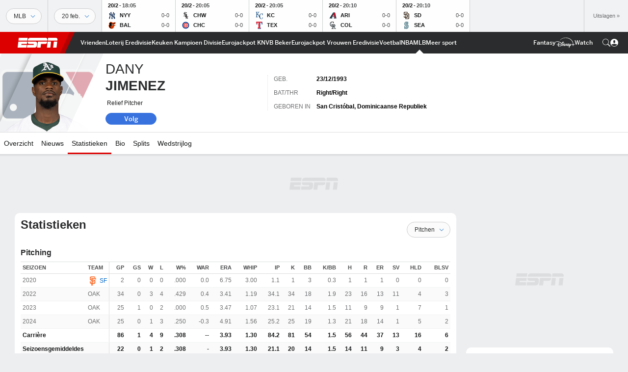

--- FILE ---
content_type: text/html; charset=utf-8
request_url: https://www.google.com/recaptcha/enterprise/anchor?ar=1&k=6LciB_gZAAAAAA_mwJ4G0XZ0BXWvLTt67V7YizXx&co=aHR0cHM6Ly9jZG4ucmVnaXN0ZXJkaXNuZXkuZ28uY29tOjQ0Mw..&hl=nl&v=PoyoqOPhxBO7pBk68S4YbpHZ&size=invisible&anchor-ms=20000&execute-ms=30000&cb=qi35udhr0jg9
body_size: 48991
content:
<!DOCTYPE HTML><html dir="ltr" lang="nl"><head><meta http-equiv="Content-Type" content="text/html; charset=UTF-8">
<meta http-equiv="X-UA-Compatible" content="IE=edge">
<title>reCAPTCHA</title>
<style type="text/css">
/* cyrillic-ext */
@font-face {
  font-family: 'Roboto';
  font-style: normal;
  font-weight: 400;
  font-stretch: 100%;
  src: url(//fonts.gstatic.com/s/roboto/v48/KFO7CnqEu92Fr1ME7kSn66aGLdTylUAMa3GUBHMdazTgWw.woff2) format('woff2');
  unicode-range: U+0460-052F, U+1C80-1C8A, U+20B4, U+2DE0-2DFF, U+A640-A69F, U+FE2E-FE2F;
}
/* cyrillic */
@font-face {
  font-family: 'Roboto';
  font-style: normal;
  font-weight: 400;
  font-stretch: 100%;
  src: url(//fonts.gstatic.com/s/roboto/v48/KFO7CnqEu92Fr1ME7kSn66aGLdTylUAMa3iUBHMdazTgWw.woff2) format('woff2');
  unicode-range: U+0301, U+0400-045F, U+0490-0491, U+04B0-04B1, U+2116;
}
/* greek-ext */
@font-face {
  font-family: 'Roboto';
  font-style: normal;
  font-weight: 400;
  font-stretch: 100%;
  src: url(//fonts.gstatic.com/s/roboto/v48/KFO7CnqEu92Fr1ME7kSn66aGLdTylUAMa3CUBHMdazTgWw.woff2) format('woff2');
  unicode-range: U+1F00-1FFF;
}
/* greek */
@font-face {
  font-family: 'Roboto';
  font-style: normal;
  font-weight: 400;
  font-stretch: 100%;
  src: url(//fonts.gstatic.com/s/roboto/v48/KFO7CnqEu92Fr1ME7kSn66aGLdTylUAMa3-UBHMdazTgWw.woff2) format('woff2');
  unicode-range: U+0370-0377, U+037A-037F, U+0384-038A, U+038C, U+038E-03A1, U+03A3-03FF;
}
/* math */
@font-face {
  font-family: 'Roboto';
  font-style: normal;
  font-weight: 400;
  font-stretch: 100%;
  src: url(//fonts.gstatic.com/s/roboto/v48/KFO7CnqEu92Fr1ME7kSn66aGLdTylUAMawCUBHMdazTgWw.woff2) format('woff2');
  unicode-range: U+0302-0303, U+0305, U+0307-0308, U+0310, U+0312, U+0315, U+031A, U+0326-0327, U+032C, U+032F-0330, U+0332-0333, U+0338, U+033A, U+0346, U+034D, U+0391-03A1, U+03A3-03A9, U+03B1-03C9, U+03D1, U+03D5-03D6, U+03F0-03F1, U+03F4-03F5, U+2016-2017, U+2034-2038, U+203C, U+2040, U+2043, U+2047, U+2050, U+2057, U+205F, U+2070-2071, U+2074-208E, U+2090-209C, U+20D0-20DC, U+20E1, U+20E5-20EF, U+2100-2112, U+2114-2115, U+2117-2121, U+2123-214F, U+2190, U+2192, U+2194-21AE, U+21B0-21E5, U+21F1-21F2, U+21F4-2211, U+2213-2214, U+2216-22FF, U+2308-230B, U+2310, U+2319, U+231C-2321, U+2336-237A, U+237C, U+2395, U+239B-23B7, U+23D0, U+23DC-23E1, U+2474-2475, U+25AF, U+25B3, U+25B7, U+25BD, U+25C1, U+25CA, U+25CC, U+25FB, U+266D-266F, U+27C0-27FF, U+2900-2AFF, U+2B0E-2B11, U+2B30-2B4C, U+2BFE, U+3030, U+FF5B, U+FF5D, U+1D400-1D7FF, U+1EE00-1EEFF;
}
/* symbols */
@font-face {
  font-family: 'Roboto';
  font-style: normal;
  font-weight: 400;
  font-stretch: 100%;
  src: url(//fonts.gstatic.com/s/roboto/v48/KFO7CnqEu92Fr1ME7kSn66aGLdTylUAMaxKUBHMdazTgWw.woff2) format('woff2');
  unicode-range: U+0001-000C, U+000E-001F, U+007F-009F, U+20DD-20E0, U+20E2-20E4, U+2150-218F, U+2190, U+2192, U+2194-2199, U+21AF, U+21E6-21F0, U+21F3, U+2218-2219, U+2299, U+22C4-22C6, U+2300-243F, U+2440-244A, U+2460-24FF, U+25A0-27BF, U+2800-28FF, U+2921-2922, U+2981, U+29BF, U+29EB, U+2B00-2BFF, U+4DC0-4DFF, U+FFF9-FFFB, U+10140-1018E, U+10190-1019C, U+101A0, U+101D0-101FD, U+102E0-102FB, U+10E60-10E7E, U+1D2C0-1D2D3, U+1D2E0-1D37F, U+1F000-1F0FF, U+1F100-1F1AD, U+1F1E6-1F1FF, U+1F30D-1F30F, U+1F315, U+1F31C, U+1F31E, U+1F320-1F32C, U+1F336, U+1F378, U+1F37D, U+1F382, U+1F393-1F39F, U+1F3A7-1F3A8, U+1F3AC-1F3AF, U+1F3C2, U+1F3C4-1F3C6, U+1F3CA-1F3CE, U+1F3D4-1F3E0, U+1F3ED, U+1F3F1-1F3F3, U+1F3F5-1F3F7, U+1F408, U+1F415, U+1F41F, U+1F426, U+1F43F, U+1F441-1F442, U+1F444, U+1F446-1F449, U+1F44C-1F44E, U+1F453, U+1F46A, U+1F47D, U+1F4A3, U+1F4B0, U+1F4B3, U+1F4B9, U+1F4BB, U+1F4BF, U+1F4C8-1F4CB, U+1F4D6, U+1F4DA, U+1F4DF, U+1F4E3-1F4E6, U+1F4EA-1F4ED, U+1F4F7, U+1F4F9-1F4FB, U+1F4FD-1F4FE, U+1F503, U+1F507-1F50B, U+1F50D, U+1F512-1F513, U+1F53E-1F54A, U+1F54F-1F5FA, U+1F610, U+1F650-1F67F, U+1F687, U+1F68D, U+1F691, U+1F694, U+1F698, U+1F6AD, U+1F6B2, U+1F6B9-1F6BA, U+1F6BC, U+1F6C6-1F6CF, U+1F6D3-1F6D7, U+1F6E0-1F6EA, U+1F6F0-1F6F3, U+1F6F7-1F6FC, U+1F700-1F7FF, U+1F800-1F80B, U+1F810-1F847, U+1F850-1F859, U+1F860-1F887, U+1F890-1F8AD, U+1F8B0-1F8BB, U+1F8C0-1F8C1, U+1F900-1F90B, U+1F93B, U+1F946, U+1F984, U+1F996, U+1F9E9, U+1FA00-1FA6F, U+1FA70-1FA7C, U+1FA80-1FA89, U+1FA8F-1FAC6, U+1FACE-1FADC, U+1FADF-1FAE9, U+1FAF0-1FAF8, U+1FB00-1FBFF;
}
/* vietnamese */
@font-face {
  font-family: 'Roboto';
  font-style: normal;
  font-weight: 400;
  font-stretch: 100%;
  src: url(//fonts.gstatic.com/s/roboto/v48/KFO7CnqEu92Fr1ME7kSn66aGLdTylUAMa3OUBHMdazTgWw.woff2) format('woff2');
  unicode-range: U+0102-0103, U+0110-0111, U+0128-0129, U+0168-0169, U+01A0-01A1, U+01AF-01B0, U+0300-0301, U+0303-0304, U+0308-0309, U+0323, U+0329, U+1EA0-1EF9, U+20AB;
}
/* latin-ext */
@font-face {
  font-family: 'Roboto';
  font-style: normal;
  font-weight: 400;
  font-stretch: 100%;
  src: url(//fonts.gstatic.com/s/roboto/v48/KFO7CnqEu92Fr1ME7kSn66aGLdTylUAMa3KUBHMdazTgWw.woff2) format('woff2');
  unicode-range: U+0100-02BA, U+02BD-02C5, U+02C7-02CC, U+02CE-02D7, U+02DD-02FF, U+0304, U+0308, U+0329, U+1D00-1DBF, U+1E00-1E9F, U+1EF2-1EFF, U+2020, U+20A0-20AB, U+20AD-20C0, U+2113, U+2C60-2C7F, U+A720-A7FF;
}
/* latin */
@font-face {
  font-family: 'Roboto';
  font-style: normal;
  font-weight: 400;
  font-stretch: 100%;
  src: url(//fonts.gstatic.com/s/roboto/v48/KFO7CnqEu92Fr1ME7kSn66aGLdTylUAMa3yUBHMdazQ.woff2) format('woff2');
  unicode-range: U+0000-00FF, U+0131, U+0152-0153, U+02BB-02BC, U+02C6, U+02DA, U+02DC, U+0304, U+0308, U+0329, U+2000-206F, U+20AC, U+2122, U+2191, U+2193, U+2212, U+2215, U+FEFF, U+FFFD;
}
/* cyrillic-ext */
@font-face {
  font-family: 'Roboto';
  font-style: normal;
  font-weight: 500;
  font-stretch: 100%;
  src: url(//fonts.gstatic.com/s/roboto/v48/KFO7CnqEu92Fr1ME7kSn66aGLdTylUAMa3GUBHMdazTgWw.woff2) format('woff2');
  unicode-range: U+0460-052F, U+1C80-1C8A, U+20B4, U+2DE0-2DFF, U+A640-A69F, U+FE2E-FE2F;
}
/* cyrillic */
@font-face {
  font-family: 'Roboto';
  font-style: normal;
  font-weight: 500;
  font-stretch: 100%;
  src: url(//fonts.gstatic.com/s/roboto/v48/KFO7CnqEu92Fr1ME7kSn66aGLdTylUAMa3iUBHMdazTgWw.woff2) format('woff2');
  unicode-range: U+0301, U+0400-045F, U+0490-0491, U+04B0-04B1, U+2116;
}
/* greek-ext */
@font-face {
  font-family: 'Roboto';
  font-style: normal;
  font-weight: 500;
  font-stretch: 100%;
  src: url(//fonts.gstatic.com/s/roboto/v48/KFO7CnqEu92Fr1ME7kSn66aGLdTylUAMa3CUBHMdazTgWw.woff2) format('woff2');
  unicode-range: U+1F00-1FFF;
}
/* greek */
@font-face {
  font-family: 'Roboto';
  font-style: normal;
  font-weight: 500;
  font-stretch: 100%;
  src: url(//fonts.gstatic.com/s/roboto/v48/KFO7CnqEu92Fr1ME7kSn66aGLdTylUAMa3-UBHMdazTgWw.woff2) format('woff2');
  unicode-range: U+0370-0377, U+037A-037F, U+0384-038A, U+038C, U+038E-03A1, U+03A3-03FF;
}
/* math */
@font-face {
  font-family: 'Roboto';
  font-style: normal;
  font-weight: 500;
  font-stretch: 100%;
  src: url(//fonts.gstatic.com/s/roboto/v48/KFO7CnqEu92Fr1ME7kSn66aGLdTylUAMawCUBHMdazTgWw.woff2) format('woff2');
  unicode-range: U+0302-0303, U+0305, U+0307-0308, U+0310, U+0312, U+0315, U+031A, U+0326-0327, U+032C, U+032F-0330, U+0332-0333, U+0338, U+033A, U+0346, U+034D, U+0391-03A1, U+03A3-03A9, U+03B1-03C9, U+03D1, U+03D5-03D6, U+03F0-03F1, U+03F4-03F5, U+2016-2017, U+2034-2038, U+203C, U+2040, U+2043, U+2047, U+2050, U+2057, U+205F, U+2070-2071, U+2074-208E, U+2090-209C, U+20D0-20DC, U+20E1, U+20E5-20EF, U+2100-2112, U+2114-2115, U+2117-2121, U+2123-214F, U+2190, U+2192, U+2194-21AE, U+21B0-21E5, U+21F1-21F2, U+21F4-2211, U+2213-2214, U+2216-22FF, U+2308-230B, U+2310, U+2319, U+231C-2321, U+2336-237A, U+237C, U+2395, U+239B-23B7, U+23D0, U+23DC-23E1, U+2474-2475, U+25AF, U+25B3, U+25B7, U+25BD, U+25C1, U+25CA, U+25CC, U+25FB, U+266D-266F, U+27C0-27FF, U+2900-2AFF, U+2B0E-2B11, U+2B30-2B4C, U+2BFE, U+3030, U+FF5B, U+FF5D, U+1D400-1D7FF, U+1EE00-1EEFF;
}
/* symbols */
@font-face {
  font-family: 'Roboto';
  font-style: normal;
  font-weight: 500;
  font-stretch: 100%;
  src: url(//fonts.gstatic.com/s/roboto/v48/KFO7CnqEu92Fr1ME7kSn66aGLdTylUAMaxKUBHMdazTgWw.woff2) format('woff2');
  unicode-range: U+0001-000C, U+000E-001F, U+007F-009F, U+20DD-20E0, U+20E2-20E4, U+2150-218F, U+2190, U+2192, U+2194-2199, U+21AF, U+21E6-21F0, U+21F3, U+2218-2219, U+2299, U+22C4-22C6, U+2300-243F, U+2440-244A, U+2460-24FF, U+25A0-27BF, U+2800-28FF, U+2921-2922, U+2981, U+29BF, U+29EB, U+2B00-2BFF, U+4DC0-4DFF, U+FFF9-FFFB, U+10140-1018E, U+10190-1019C, U+101A0, U+101D0-101FD, U+102E0-102FB, U+10E60-10E7E, U+1D2C0-1D2D3, U+1D2E0-1D37F, U+1F000-1F0FF, U+1F100-1F1AD, U+1F1E6-1F1FF, U+1F30D-1F30F, U+1F315, U+1F31C, U+1F31E, U+1F320-1F32C, U+1F336, U+1F378, U+1F37D, U+1F382, U+1F393-1F39F, U+1F3A7-1F3A8, U+1F3AC-1F3AF, U+1F3C2, U+1F3C4-1F3C6, U+1F3CA-1F3CE, U+1F3D4-1F3E0, U+1F3ED, U+1F3F1-1F3F3, U+1F3F5-1F3F7, U+1F408, U+1F415, U+1F41F, U+1F426, U+1F43F, U+1F441-1F442, U+1F444, U+1F446-1F449, U+1F44C-1F44E, U+1F453, U+1F46A, U+1F47D, U+1F4A3, U+1F4B0, U+1F4B3, U+1F4B9, U+1F4BB, U+1F4BF, U+1F4C8-1F4CB, U+1F4D6, U+1F4DA, U+1F4DF, U+1F4E3-1F4E6, U+1F4EA-1F4ED, U+1F4F7, U+1F4F9-1F4FB, U+1F4FD-1F4FE, U+1F503, U+1F507-1F50B, U+1F50D, U+1F512-1F513, U+1F53E-1F54A, U+1F54F-1F5FA, U+1F610, U+1F650-1F67F, U+1F687, U+1F68D, U+1F691, U+1F694, U+1F698, U+1F6AD, U+1F6B2, U+1F6B9-1F6BA, U+1F6BC, U+1F6C6-1F6CF, U+1F6D3-1F6D7, U+1F6E0-1F6EA, U+1F6F0-1F6F3, U+1F6F7-1F6FC, U+1F700-1F7FF, U+1F800-1F80B, U+1F810-1F847, U+1F850-1F859, U+1F860-1F887, U+1F890-1F8AD, U+1F8B0-1F8BB, U+1F8C0-1F8C1, U+1F900-1F90B, U+1F93B, U+1F946, U+1F984, U+1F996, U+1F9E9, U+1FA00-1FA6F, U+1FA70-1FA7C, U+1FA80-1FA89, U+1FA8F-1FAC6, U+1FACE-1FADC, U+1FADF-1FAE9, U+1FAF0-1FAF8, U+1FB00-1FBFF;
}
/* vietnamese */
@font-face {
  font-family: 'Roboto';
  font-style: normal;
  font-weight: 500;
  font-stretch: 100%;
  src: url(//fonts.gstatic.com/s/roboto/v48/KFO7CnqEu92Fr1ME7kSn66aGLdTylUAMa3OUBHMdazTgWw.woff2) format('woff2');
  unicode-range: U+0102-0103, U+0110-0111, U+0128-0129, U+0168-0169, U+01A0-01A1, U+01AF-01B0, U+0300-0301, U+0303-0304, U+0308-0309, U+0323, U+0329, U+1EA0-1EF9, U+20AB;
}
/* latin-ext */
@font-face {
  font-family: 'Roboto';
  font-style: normal;
  font-weight: 500;
  font-stretch: 100%;
  src: url(//fonts.gstatic.com/s/roboto/v48/KFO7CnqEu92Fr1ME7kSn66aGLdTylUAMa3KUBHMdazTgWw.woff2) format('woff2');
  unicode-range: U+0100-02BA, U+02BD-02C5, U+02C7-02CC, U+02CE-02D7, U+02DD-02FF, U+0304, U+0308, U+0329, U+1D00-1DBF, U+1E00-1E9F, U+1EF2-1EFF, U+2020, U+20A0-20AB, U+20AD-20C0, U+2113, U+2C60-2C7F, U+A720-A7FF;
}
/* latin */
@font-face {
  font-family: 'Roboto';
  font-style: normal;
  font-weight: 500;
  font-stretch: 100%;
  src: url(//fonts.gstatic.com/s/roboto/v48/KFO7CnqEu92Fr1ME7kSn66aGLdTylUAMa3yUBHMdazQ.woff2) format('woff2');
  unicode-range: U+0000-00FF, U+0131, U+0152-0153, U+02BB-02BC, U+02C6, U+02DA, U+02DC, U+0304, U+0308, U+0329, U+2000-206F, U+20AC, U+2122, U+2191, U+2193, U+2212, U+2215, U+FEFF, U+FFFD;
}
/* cyrillic-ext */
@font-face {
  font-family: 'Roboto';
  font-style: normal;
  font-weight: 900;
  font-stretch: 100%;
  src: url(//fonts.gstatic.com/s/roboto/v48/KFO7CnqEu92Fr1ME7kSn66aGLdTylUAMa3GUBHMdazTgWw.woff2) format('woff2');
  unicode-range: U+0460-052F, U+1C80-1C8A, U+20B4, U+2DE0-2DFF, U+A640-A69F, U+FE2E-FE2F;
}
/* cyrillic */
@font-face {
  font-family: 'Roboto';
  font-style: normal;
  font-weight: 900;
  font-stretch: 100%;
  src: url(//fonts.gstatic.com/s/roboto/v48/KFO7CnqEu92Fr1ME7kSn66aGLdTylUAMa3iUBHMdazTgWw.woff2) format('woff2');
  unicode-range: U+0301, U+0400-045F, U+0490-0491, U+04B0-04B1, U+2116;
}
/* greek-ext */
@font-face {
  font-family: 'Roboto';
  font-style: normal;
  font-weight: 900;
  font-stretch: 100%;
  src: url(//fonts.gstatic.com/s/roboto/v48/KFO7CnqEu92Fr1ME7kSn66aGLdTylUAMa3CUBHMdazTgWw.woff2) format('woff2');
  unicode-range: U+1F00-1FFF;
}
/* greek */
@font-face {
  font-family: 'Roboto';
  font-style: normal;
  font-weight: 900;
  font-stretch: 100%;
  src: url(//fonts.gstatic.com/s/roboto/v48/KFO7CnqEu92Fr1ME7kSn66aGLdTylUAMa3-UBHMdazTgWw.woff2) format('woff2');
  unicode-range: U+0370-0377, U+037A-037F, U+0384-038A, U+038C, U+038E-03A1, U+03A3-03FF;
}
/* math */
@font-face {
  font-family: 'Roboto';
  font-style: normal;
  font-weight: 900;
  font-stretch: 100%;
  src: url(//fonts.gstatic.com/s/roboto/v48/KFO7CnqEu92Fr1ME7kSn66aGLdTylUAMawCUBHMdazTgWw.woff2) format('woff2');
  unicode-range: U+0302-0303, U+0305, U+0307-0308, U+0310, U+0312, U+0315, U+031A, U+0326-0327, U+032C, U+032F-0330, U+0332-0333, U+0338, U+033A, U+0346, U+034D, U+0391-03A1, U+03A3-03A9, U+03B1-03C9, U+03D1, U+03D5-03D6, U+03F0-03F1, U+03F4-03F5, U+2016-2017, U+2034-2038, U+203C, U+2040, U+2043, U+2047, U+2050, U+2057, U+205F, U+2070-2071, U+2074-208E, U+2090-209C, U+20D0-20DC, U+20E1, U+20E5-20EF, U+2100-2112, U+2114-2115, U+2117-2121, U+2123-214F, U+2190, U+2192, U+2194-21AE, U+21B0-21E5, U+21F1-21F2, U+21F4-2211, U+2213-2214, U+2216-22FF, U+2308-230B, U+2310, U+2319, U+231C-2321, U+2336-237A, U+237C, U+2395, U+239B-23B7, U+23D0, U+23DC-23E1, U+2474-2475, U+25AF, U+25B3, U+25B7, U+25BD, U+25C1, U+25CA, U+25CC, U+25FB, U+266D-266F, U+27C0-27FF, U+2900-2AFF, U+2B0E-2B11, U+2B30-2B4C, U+2BFE, U+3030, U+FF5B, U+FF5D, U+1D400-1D7FF, U+1EE00-1EEFF;
}
/* symbols */
@font-face {
  font-family: 'Roboto';
  font-style: normal;
  font-weight: 900;
  font-stretch: 100%;
  src: url(//fonts.gstatic.com/s/roboto/v48/KFO7CnqEu92Fr1ME7kSn66aGLdTylUAMaxKUBHMdazTgWw.woff2) format('woff2');
  unicode-range: U+0001-000C, U+000E-001F, U+007F-009F, U+20DD-20E0, U+20E2-20E4, U+2150-218F, U+2190, U+2192, U+2194-2199, U+21AF, U+21E6-21F0, U+21F3, U+2218-2219, U+2299, U+22C4-22C6, U+2300-243F, U+2440-244A, U+2460-24FF, U+25A0-27BF, U+2800-28FF, U+2921-2922, U+2981, U+29BF, U+29EB, U+2B00-2BFF, U+4DC0-4DFF, U+FFF9-FFFB, U+10140-1018E, U+10190-1019C, U+101A0, U+101D0-101FD, U+102E0-102FB, U+10E60-10E7E, U+1D2C0-1D2D3, U+1D2E0-1D37F, U+1F000-1F0FF, U+1F100-1F1AD, U+1F1E6-1F1FF, U+1F30D-1F30F, U+1F315, U+1F31C, U+1F31E, U+1F320-1F32C, U+1F336, U+1F378, U+1F37D, U+1F382, U+1F393-1F39F, U+1F3A7-1F3A8, U+1F3AC-1F3AF, U+1F3C2, U+1F3C4-1F3C6, U+1F3CA-1F3CE, U+1F3D4-1F3E0, U+1F3ED, U+1F3F1-1F3F3, U+1F3F5-1F3F7, U+1F408, U+1F415, U+1F41F, U+1F426, U+1F43F, U+1F441-1F442, U+1F444, U+1F446-1F449, U+1F44C-1F44E, U+1F453, U+1F46A, U+1F47D, U+1F4A3, U+1F4B0, U+1F4B3, U+1F4B9, U+1F4BB, U+1F4BF, U+1F4C8-1F4CB, U+1F4D6, U+1F4DA, U+1F4DF, U+1F4E3-1F4E6, U+1F4EA-1F4ED, U+1F4F7, U+1F4F9-1F4FB, U+1F4FD-1F4FE, U+1F503, U+1F507-1F50B, U+1F50D, U+1F512-1F513, U+1F53E-1F54A, U+1F54F-1F5FA, U+1F610, U+1F650-1F67F, U+1F687, U+1F68D, U+1F691, U+1F694, U+1F698, U+1F6AD, U+1F6B2, U+1F6B9-1F6BA, U+1F6BC, U+1F6C6-1F6CF, U+1F6D3-1F6D7, U+1F6E0-1F6EA, U+1F6F0-1F6F3, U+1F6F7-1F6FC, U+1F700-1F7FF, U+1F800-1F80B, U+1F810-1F847, U+1F850-1F859, U+1F860-1F887, U+1F890-1F8AD, U+1F8B0-1F8BB, U+1F8C0-1F8C1, U+1F900-1F90B, U+1F93B, U+1F946, U+1F984, U+1F996, U+1F9E9, U+1FA00-1FA6F, U+1FA70-1FA7C, U+1FA80-1FA89, U+1FA8F-1FAC6, U+1FACE-1FADC, U+1FADF-1FAE9, U+1FAF0-1FAF8, U+1FB00-1FBFF;
}
/* vietnamese */
@font-face {
  font-family: 'Roboto';
  font-style: normal;
  font-weight: 900;
  font-stretch: 100%;
  src: url(//fonts.gstatic.com/s/roboto/v48/KFO7CnqEu92Fr1ME7kSn66aGLdTylUAMa3OUBHMdazTgWw.woff2) format('woff2');
  unicode-range: U+0102-0103, U+0110-0111, U+0128-0129, U+0168-0169, U+01A0-01A1, U+01AF-01B0, U+0300-0301, U+0303-0304, U+0308-0309, U+0323, U+0329, U+1EA0-1EF9, U+20AB;
}
/* latin-ext */
@font-face {
  font-family: 'Roboto';
  font-style: normal;
  font-weight: 900;
  font-stretch: 100%;
  src: url(//fonts.gstatic.com/s/roboto/v48/KFO7CnqEu92Fr1ME7kSn66aGLdTylUAMa3KUBHMdazTgWw.woff2) format('woff2');
  unicode-range: U+0100-02BA, U+02BD-02C5, U+02C7-02CC, U+02CE-02D7, U+02DD-02FF, U+0304, U+0308, U+0329, U+1D00-1DBF, U+1E00-1E9F, U+1EF2-1EFF, U+2020, U+20A0-20AB, U+20AD-20C0, U+2113, U+2C60-2C7F, U+A720-A7FF;
}
/* latin */
@font-face {
  font-family: 'Roboto';
  font-style: normal;
  font-weight: 900;
  font-stretch: 100%;
  src: url(//fonts.gstatic.com/s/roboto/v48/KFO7CnqEu92Fr1ME7kSn66aGLdTylUAMa3yUBHMdazQ.woff2) format('woff2');
  unicode-range: U+0000-00FF, U+0131, U+0152-0153, U+02BB-02BC, U+02C6, U+02DA, U+02DC, U+0304, U+0308, U+0329, U+2000-206F, U+20AC, U+2122, U+2191, U+2193, U+2212, U+2215, U+FEFF, U+FFFD;
}

</style>
<link rel="stylesheet" type="text/css" href="https://www.gstatic.com/recaptcha/releases/PoyoqOPhxBO7pBk68S4YbpHZ/styles__ltr.css">
<script nonce="SqhXxH0beK6Crkc6QjW5vw" type="text/javascript">window['__recaptcha_api'] = 'https://www.google.com/recaptcha/enterprise/';</script>
<script type="text/javascript" src="https://www.gstatic.com/recaptcha/releases/PoyoqOPhxBO7pBk68S4YbpHZ/recaptcha__nl.js" nonce="SqhXxH0beK6Crkc6QjW5vw">
      
    </script></head>
<body><div id="rc-anchor-alert" class="rc-anchor-alert"></div>
<input type="hidden" id="recaptcha-token" value="[base64]">
<script type="text/javascript" nonce="SqhXxH0beK6Crkc6QjW5vw">
      recaptcha.anchor.Main.init("[\x22ainput\x22,[\x22bgdata\x22,\x22\x22,\[base64]/[base64]/[base64]/ZyhXLGgpOnEoW04sMjEsbF0sVywwKSxoKSxmYWxzZSxmYWxzZSl9Y2F0Y2goayl7RygzNTgsVyk/[base64]/[base64]/[base64]/[base64]/[base64]/[base64]/[base64]/bmV3IEJbT10oRFswXSk6dz09Mj9uZXcgQltPXShEWzBdLERbMV0pOnc9PTM/bmV3IEJbT10oRFswXSxEWzFdLERbMl0pOnc9PTQ/[base64]/[base64]/[base64]/[base64]/[base64]\\u003d\x22,\[base64]\x22,\[base64]/Di1YmwoRSw4/Dq1ZRW8KGw4nDnsOlM8Osw7dlLVQsHcOKwrnCvz7DkTHCr8OCTGVqwo44woRMXcKabRXCosO7wrTCugHCkl9fw6PDu1/Drg7CtCFqwpvDmsK5woIsw5wuQsKiHW7CkMKqNsOzwrbDgz9HwqTDisK3FRI2ccKyH0w4SMOmT0DDpsK2w7HDmTlrHz8Cw6HCqsOsw6BLwpnDqE3CigJKw6rChSNlwrYtZhAoS2/CpsKfw7TChcKbw7QUNgfCtAB6wr9rK8KhRsKKwrfCuiJRVxDCvn3DkV0/wqMWw4nDnTtdWE54EMKgw79ow6tSwoclw5/DlxXCmS7CrMK/w7DDkzgKT8K2wrvDuUgGRsOOw6/Di8K9w57DqkDCkWVdc8OPIMOzHsKhw7HCicKnJSwpwp/CpsOJZkMHH8KZAwHCiEAtwq50A3RCXcOuTWnDpUDCtMOCIMOAeiLCoQ0LQ8KZdMKrw7jCm3BOVcOhwpzCpcK8w6fDiht1w5xkEcO5w44DIEjDjQlzOFRfw6AmwroBR8O6BCN4R8KQaWrDogshRMO1w7sww5jCn8KacsKqw4HDkMKmwpERRi/CnsK9woLCvkHCkUYcwq03w6d2w5rDr0zCsMOFMMK/w7Y/OsKXccKEwohaAcO8w4MUw6rDssKJw7DCqw7CgAN6UMOVw4UgAzHCosKNKsKaVMOYdR8/NXHCmcOATRwBbMOOaMOvw6BqE1LDkGEzJWtowqVyw5onecKXfcOSw5bDgxHCnHpWVG7DhhbDqMKiI8KcRQY9w6cDZR/CslB6wqcaw6XDs8KWH3TCqW/DqMKHUsKyQcOIw7gXdMO6PcKPWUfDvglxB8OWwrHCsiIMw6vDl8OSbMKWf8KMBVF3w7Now4NZw5gICBUpQxbChQrCmsOCDSM1w7rCicOCwpbChx5ww4YfwpjDrhTDuhQiwoHCjsOnDsOLFMKlw4BaP8K/[base64]/Z8KhwqjDtlrDjMKPw4nCnFdwB8KnwrB4CWfDtcK7NG7DvMOYJV1fXwbDmFLCslZaw5EtT8KracOfw6fClcKkK1rDusOdwo3Do8KKwoM0w7BtWsKjwqLDi8K2w67DoGbCgcKbKy59ZHLDnMKnwr0tMSo9wp/[base64]/CmQXChhzCo3pgKMKeOMKpccODGcO2QMO3w7YgC19dPRHChcO+SiXDlsKmw7XDhgrCu8Ocw6lWVCPDh0rCg31VwqMCSsKmbcO6wptkeXEzZ8OkwoJWO8KeeznDgQ/DmTcNJwoTRsKXwrZ4VMKTwrVlwqRDw4PChGt3wp5hUDXDn8OPW8O0OizDlD1hHEDDnX3CpsOJdcOvHRMmclnDgsOLwoPDiyHCsQUdwo/ClRrCuMKuw4PDjsOeO8O8w4jDhMK1ZDQYB8Orw4LDhUtaw6XDgmjDicKHBnXDh2pXdk84w6HCtX3Cs8KVwrXDvFtbwoMNw5RxwoQcfG3DnyHDucK+w7nDqsKxSsKsanZGSxLDvMK/NDvDmAQjwqvCoFRMw74KNXFOZQF5wpXCj8KMKysnwozCjWFdw48AwoTDksKDVinDjcKewpnCjCrDsSJdw6/[base64]/DnBbCu8KDw5rClmLCucKCacODOGBXF8KjMcOWwpTDkVzCvMKPCMKgEWHChcK3wobCs8K8SAjDkcO/[base64]/[base64]/DhmfDlSMqb3jDpiYnMRRYOcKZZDfCh8OcwrfDuMKFwpFLw58Cw4HDlU/[base64]/DpGkywrDDjz50w63DoDAUXMOOJVcyEMKSQsOKJjHDqcKKNsOgw4nDtsOHKk1Lw7FLMEpSw59zw5zCpcO0w4TDpBbDqMKUw6t2Q8KBS3/[base64]/[base64]/ChFkXMxnCksKxwr04w6AIM8OjwobDkMKXwrXCuMOdwozCmsKLGMOzwq3CojLCpMKLwp0JW8KmPg1JwqLClcO7w4bChRvDpVJRw6HCpg8aw71Pw7/CrsOhKSHDj8OCw5B6wp7ChXclfhrDkE/Dn8K0w6/CrcKmS8KRwr5FMsO6w4DCt8OsSi3DgH7CmUx2w4jDrRzClcO6NDxsPE3CocKGXsKEUC3CsArCrMODwrMFwr/CrSfDtEpzw6vDvEXCpTfChMOvU8KXwoDDsHI6Cm3DjEkPI8OMPcOvcwc5C2zDvEkEMFjCiiEWw7VwwpHCj8OWdMO/wrTCmMOHwpjCmlhwC8KGQnLCtAA+woXCtsKSSyAcWMODwpAFw4IQMC7DhsKOccKiaEHColrDh8KVw4RsLH8+TH1Dw51CwohywpzDpcKnw6vCkAXCnSp/bsOZw6IKJh7CvMOCwq5iFzJIwr4xL8K6UhvCnTwew6fDiwzCuVAbdDUDBQ/[base64]/CmsO+U8OtJT8Lw6LDv8Kzw6I9TcOMwpxfF8O0w4xMeMKLw4dHZ8KmZTUpwopqw53CucKuwrnCgsOkdcKHw5rCs1FkwqbCklrDp8OJSMK9ccKewopAA8OjD8Ksw49zVMOUw7vCqsK/RUl9w61mPMKRwqlYw51hwpDDlhDCh2nCuMKfwqbCpMKWwpfCihLCpcKZw6jCucOMaMO7QXcMPVdWNQXDunA8wrzCgVHCpsOOWDIMbsKtCgTDoCnCrmfDt8O4B8KHcijDs8K/[base64]/Cv8KuwoXDvncbCmNxwqt2YcKGwr8iwrbDtRLDvw3Dr3JJUjjClsKUw5HDs8OBcC/Dll7CtXXDqwjCrsK1TMKENMOuwpRqI8KfwopQUMKywqILasO4w4pLTm13UETCscOzMQ3CiQHDj0/DgUfDnGppNcKoXwlXw6HDrcKqw4JkwoEPCMOweSLDoBHCmsKww7A3RUbDsMOTwrImZ8OAwofDtMKjX8OLwo3ChC03wpLClkxzP8KrwojCmMOOJMK0LcOQwpcfS8KGw5JzU8O6wqHDoT/[base64]/DtcKTcMKuQiZBw6VVGFTCtMONe1zCgzVLwoHCl8KAw60vw7jDgsKeD8OcbkXDr2zCkcOEw77CglsGwrrDusOkwqXDqzACwoVVw50rc8KyEcK2wp7CukNOw48VwpHDiDInwqDDssKWUyrDqcKLA8OjWjAsDW3CoRBiwo3Dn8OjZcOXwr/CqMOrCwJbw6BNwqBLe8O4O8KmGTUAAMOYUXsDw64MDsO/[base64]/c3Ylwps9Zjs/wosMZcK0wqVbwrZlwqswZcKHNcOxwqRKeAVkCFrChzplDWjDscKdDMOnOMOKB8KsDmAPw5tDdjrDoX3CgcO7wpDDpcOywqlvFgrDr8K6Bk/DnxJgJnBuFMK/[base64]/BynDpUbCt8KPMMOYFsKXEsOBw7jClcKkwrgdw5PDv2Yiw7LDkDvCunQJw4EBNcKZLgbCh8OGwrDCt8O/[base64]/CiwzCmXDCn8OAwrLDii3DjTnDlsKWBlNWwrbDgcKVw5bDrMO3N8OCw7IvETbDkgY1woDDtk4tVcKxE8K6Sl/[base64]/[base64]/Cki1Tw5fDsjpww7rCtBfCphNywoACDxLChcKrw4sFw5XDlWNJNMK+BsKGPsK5KwNEM8KwfsOdw7poWRrCkWnCpcKZAVFPPh1qwrEbK8K8w7xlw4zCoTNCwqjDtjDDusOew6XDlxvDjD/DpjVfw4PDhhwsSsOUAEDCphPDq8KIw7I6EDl8w7MOOcOlRMKdC0YHKhXCvHnChMOAKMOzLMOLdH3CkcKQTcO8dEzCuz3CmsKYD8OpwqLDohcZVRYLwq3DucKcw6TDkMONw7DCo8KwTTVUw5/CuU3Dq8Okw6lyEEzDvsO6bCI4wobDlsOlwpsGw4HCjS13w6MnwoFRQ2LDoj0bwq3DusO2CsKnw4xENQ1oJS3DsMKdTkjCjcO2EnR9wrzCsVRbw5TDosOqb8OJwo7Cu8ORD3xzKsK0w6ALdcKWYx0IZMOZw6jCqsKcw4nCrcO6bsKawqADQsKlwq/CrwXDssOJbnHDjTEfwqdewpjCvMO5wrpJQ2HDvcKDCxF7J318woXDj2xww4fCi8KmVMONNyprw4I+NsKmw63CssO1w6zChcO/VQcnKAEeB30dw6XDk38TI8O3woYswpY8C8KNCMKcC8Kjw6bDvMKCF8O1woXCk8KCw6MNw5EMwrcUFMK4PTVPwp7Ck8O7wrTCg8OXwpzDjn3CuXfCh8Ogwpd9wr7CosK1dcKiwqZZXcOWw7vCuS5mAcK9wpR1w54pwqLDl8KpwopbE8K6cMK4wobDtifDkE/DumNiZy4mSVjClsOPBsO0Njl+DmjCl3B/Ln5Cw509IF/DljlNJjjDs3Jswrlzw5kjK8KSOMO0wrzDo8O0d8Kww6c7LAQ2S8Kywr/Dm8OCwqgaw4kLwpbDgMKSQcOowrQ0VMO3wq5awq7CvcKDwoNqOsK2E8O5Z8OKw5Rww6RIw64Gw7LCgSpIw5nDusKQwqxCdsKjcznCtcKOCzrCrWbDicKnwrzDny1/w7jCnsOzdMOcWMOdwrQATVdTw5fDssKowr0pOxTDlcKVwqXCs14dw4bDr8OFelrDnMOZKQTDqsOfPAvDrkwRwqnDrz/DuWwLw4NLesO4MEcgw4bCocOLw6XCq8KkwrTCuj1XC8Kpw7nCj8KxDVNCwoHDoE9Nw6fDpBYTwp3DucKHOUDDvzXCusOJL1gsw6nCs8OwwqYMwpbCksO0wpVww7PCsMKHBHtiRQR9E8K+w47DgWUXw5wnAXbDocOzQsOfD8OgDyE1w4TDtVllw6/ClCPDgMKww6g4Y8O8w78jZMK/[base64]/CVQsw40TwoV/[base64]/[base64]/DjUMAw6jCvcKewq8ow6dyP8O6wq3CosKnP8OVSsKxwq7DvMOgw48Ew7jDjMOfwowuc8KLOsO3cMOKwq3DnG3CkcOXInzDk0nDqgs6wqrCqcKAHcOSwrA7wr4UMgYcwpY4KsKdw5NPHlA0w5sEwqnDiALCu8KnD2www7LChRFUDMOAwq/CrcOawpDDvlzDqMKbThhIwrDCglRwYcO/w59mwqPChcOew5t/w5c2wpXCgFptU2jCn8OKP1VMw4nCoMOtEiRcw63CukrCv10YEBjDrEECFknCq03CuBFoMFXCjMOKw47ClzfCpksMWMOdw50wVsOqwq8swoDCrcO0DVJbwprDsxzCsRTDtDfCmUEPEsOLKsOXw6gGw7zDvE19wrbCncOTw4DCrArDvS5oJ0nDhMOaw5kuBW92EcK/w5rDrBfDihJjJjTDtsKVwoHCgsO7RMKPw7DCrzY8w75NeWc2AkXDlcOmX8Kpw4x/wrPCryfDniPDqWdwXcKpRnp5YwNaRcOHdsKgw5jDu3jCjMKEw6wcwq3DmDfCjcKJe8OuXsOWDlwZU1ALw6UsUFfCgsKKeF4aw7HDq1phSMOgf0jDqDfDqmpzfsOtPg/DqsOLwpjDgio6wqXDuidaF8O0LGwDX23CrsK1w6dzUDfDjsOcwrfCm8Kpw5oDwovDq8OAw4rDlWTDgcKYw7DDj2rCgMKuwrLDv8O1NHzDgsKfP8O/wogOZsKxJ8OFEsKrJEcLwpALVMOwC0PDj3TCnnbChcOzOi7Cg0TCsMOowqbDr37CrsOIwp8rMVYHwqZkw4Ucwr7ClMKeS8KJFcKROCPCsMKtVMKFFDhkwrDDk8KYwo3Dm8KAw7jDpcKpw6Zqwo/CssOyXMO1a8OJw5hTw7AWwo4lLGzDh8OVTcO+woVLw7g3wrVgdglkwo1Pw4siVMOgPnodwq/DtcOXwqjDncKaTRjCpA3DlDzDgXPCmcKNJcOgMFLDjsOiDsOcw4N4Iz7Dm1vDpx/CrVITwrTCggYcwrfCscOawohfwoJVFUXDlsK4wrAOOC8pX8KnwoXDksKvAMOtNsK0wrgUJsOUwonDnMKrFBZdw5TCsylFLU4iw4fCocKWGsOLST/CsnlewpFSOkXCh8OGw7FOJhwHU8K1wpwXQMOWN8KKwo41w4J5eGTChg9mw5/[base64]/[base64]/[base64]/[base64]/CnxjDr8Ouw7nDl8O1Q35nKVMOEFAEPMO3wozDlMOjw5Q2cVFVP8KmwqAIUhfDvg5MTmzDmgEOAU4Dw5rDucKOEiNVw41pw4chwr/DkFXDnsOTPlLDvsOFwqlMwrMdwpwDw6/[base64]/CgzxqYsOLw4PDuMOpw4rDgSZeJUvCmMOISi8JfcKgOj/[base64]/DuMKWwqXCnBINHz0SbEtOw4VSwp/[base64]/Dg8KMwpbClMOAwoXCk0Jqw40CViXCu0BKK0nDrmfClcKqw6rCsHUVwpctw4VdwrJOUMOPbcKKLSjDi8K3w6tFJidATsKYNSANasK8wqZPQ8OeJsOdd8KWUDnDsD1QOcK4wrQawp/DuMKqw7XDvsKDVTkxwotDM8OBwobDrMKdDcKiG8Kuw5Jdw4Vzwq/DkXfCgcK0OU4ZcHnDiUPCsFE9T1AhRHXDojzDoF7DscO9Qy4ndMKYw63DhwDDiQPDgMKLwrHDucOqwoFUw6laKljDmlzCjxDDvzTDmSfDgcO9HsK7W8K/[base64]/DucO/fx8RKsKzwr5iw7pnw6fDogZ/w5dxM8KrV23DqsONNcOTGz/Cgy/CuDgeH2o9JMOsacO0w5JGwp1WRsOdw4HClWoBJF7DusK0wpRAOcOMG3XDv8OUwp3CpsK6wrBawqgnRHsYOVjCl17Cu1zDiybDjMO1P8OObcOTVWvDncORDBbCgEYwcHPDlcOJK8O6wrBQAGkHFcOUR8KQw7c/RMKmwqLDgnYGQTLCiBwIwooswpbDkE/[base64]/Dkyw7w5JmXwnDkcKldsODwrc3Z8ODUsOnO0vCr8O+ScKIw53Cs8KiIVh7wrpXwqLDgGhVwoLCpxxdwrHDm8K5ACJxDCQaZcKtFEPCrCJ4UDJzADbDvSrCs8OlPX4iw4xEC8OXZ8Kwf8OtwqpNwqfDoRtxJx/Dq1FwDj1iw7gIXhHCgsK2HnPCkDBCwpUCdA4Iw4PDo8KSw63CosObw49Cw4/ClFdfw5/CjMOdw7XCisKCZTF6R8OdeQ/DgsKVTcOSbS/Csi9tw7nCo8OMwp3DkMKDw61WdMOiE2LDvcO3w6d2w7DDpz7CqcOYU8OiMMOgB8KPURoKw5JPHMOILGHDjcOxcCfDrjjDhD5vQsOfw7YuwqRbwo8Sw7lqwpBKw74FMnQEw55Uw6RpWBPCq8KuPsOVRMKaEMOWVcObOjvDowwjwo9FbyfDgsOQLHlXT8KOSG/Cs8O6T8KRwrPDoMKYGyjDg8KSXR7CucKkwrPCssOGwo9pW8KawqlrJy/[base64]/WcKCwp3CocKKw7Qew5PDphdYw5fDmcKHwpXDtWgpwolVwp9fPcKYw5LCmQbCrUDDgcOrXsKPw57Di8KGEcK7wofCncOnwpUGw6USCVTDq8OeCzZ1w5PCocOjwqjCscKkwqJXwq7Dv8O0wpchw57CnMOpwpHCvMOrfDcEWivDnsOiFsKTfCbDiQY7Bm/[base64]/DjcK0w7wEH8K0w5g3RMOOw7bDg8OYW8KHwpBIwrh0wrrCh37CjifDt8ONJcO4U8KOwpfDt0l1Q1IZwqHCrMOfbMOTwoMkHcOuZCzCtsK0w4TChDDClsKqwonCj8OFDcOwVgNIfMKfGn4qwqtKw7XDhTprwpNgw6sVZiXDk8OzwqN4N8Khw4/[base64]/DhTUcwpliwppOw453wpTDn3bCvV/CvnNow4LCrcKRwqrDkADCpsOcwqbDoX/CkEHCjh3Dj8KYbkjCnDTDnMOCwqnChMKCEMKjYcKLLsOBQsOqw5LCn8KLwpDCsk5+Nn4gEXZAUsKUJcK9w7fDqMOuwp9kwq/Dv04sNcKMYSlJKcOjbVNuw5puwqxlGMONZcKxJMKBacOZN8KRw41NVm3Dq8Oyw58lb8KlwqFAw7/Ct1fClMO7w43Cq8Krw7zDmcOBw6IVwrJ0RcOvwr9jJxLDu8OrecKXw6cmwpvCtlfCoMKqw47DgA7ChMKkSjcWw6nDkgsNdTNxdQxGWjNew57Dr0VzP8OPasKfLxo3S8Kaw7bDh2pGVHXCjB1YeCY0IS3CvyTDnlPDlQ/Cq8KGWMOSS8KWSsO7OsOzSUArMhlJZ8K2Ek8bw7bCi8OyOMKEwr57w4M4w4fCm8OPwqkewqnDjUrCt8OxL8Kzwrh8JQ0QJiTCuzcGXRDDlFvDpWcBwqcUw4/CtyMLT8KLI8OKZ8K5w4nDpkVlCWPCqcOvwoUYw5MLwrPCscK6wrVLbVYEMMKRX8KPw7tiw7lfwqMoZsK3wrlow49Uwpsvw4bDrcOBA8OeWRNEw6nChcKoJcOGDxDDsMOiw4XCvcKUwql1asKJwo/DuDnCgsK2w5DDksKoT8OKwrrCtcOlHsKjwrLDucO4L8O1wrlqG8O0wpTCk8OIZMOiE8KxJHbDtVw2woxhw4jCrsKFGcK9w4jDtk4ew6DCssKuwppHTR3Cv8O5XcKbwqnCoHbCkRgJwpoxwpIfw5B8eRTCimYpwpPCr8KIdcOGGWjClsKYwq8xw77DgyZcwq1WBQ/CpV3CqCcywpkuw69Ow4pARkTCu8KGw7wiSBpIQ3Q9PW9zQsKXexIVwoBUw4vDvMObwqJOJn10w6URDTBVwqrCuMOzCW7DknVUNcOhQWxRIsO1w7bCncK/wq0hLMOfVlgiRcKPVsKcwq4EfMK9WRPCg8KLwpfDjMOAHcKqayLDocO1w7LDpQ3CosKIw5tAwpkIwrvDr8K5w787CiEAcsKJw64lw4zCulApwogDEMOgw4UVw78kKMO1R8OAw6XDv8KWMMKXwq0Mw7TDtMKiPB8aHsKuMgbCkcOxwptLw5xQw4Y4wq3CvcOyP8K/[base64]/CiQEubcOKVnMIfk3DisO1w4ASwqETUMOtw6XCtEzDqMO+w5gFwonCryXDkzcgdjnDlUk+CcO+PsO8HMKVQcOQGsKAFl7Dl8O7HcOUw4TDucO4CMO1w6BKLHfCpH3DrXvCk8OYw5tMNUPCvgHCnURaw4xdw5F7w49fSmdOw6o1E8OewopWwrpsQm/CicKbwqjDoMOmwqEfbQ3DmBIUFMOuSsOHw7AOwrTCjsOYNcOGw5HDinnDv0vCk2zComzDlMKWV2DDrS00JXLDnMK0woXDucKrw7zCvMOjw5/Cgzt5RTF8wrbDvw9lE3cSCm05WsOzwpXCigA5wqbDjypywqdZTMKLRMO1wqXDp8OmWRrDgcK+DFwcwqbDl8OKfSQaw5hxSsO3wpbCrsOQwrczw7chw4/[base64]/[base64]/[base64]/DhsKEbDzCusKAfnU/KsOMw5DDqQbDhmo7CsK+bELCncKGeSRLQsOyw67Dh8O1OWdmwoLDuTnDkcKYwpXCksOYw7cewq/CtDodw7pNwqpFw68abgLCgcKZwqEwwoVfNx0UwrQ4MMOMwrDDjxoFCsOnbMOMFMO8wrjCisOsLcOlccKdwpfCpn7Dl1/CnWLCusKmwoTDtMKweEDCrXhKb8KawpjCgDcGI1wlOGFOR8KnwoJfNUVYIUB/[base64]/[base64]/CvSd6wrDCrsKeFMKtCT/[base64]/DohTDrMKIw4g7Z1zCvXV5a1rCqcKNKW9Qw7rDt8K7Xl4zRMK/QzLDl8KIRjjDrMOjwqkmcTxeTcOVG8KyTxFtFwDDliTCkj0gw4LDj8KJwqsbfijCvntEPMKWw4LCiRLCrybCvcKbNMKCwr4cEsKDKXBJw4B5HMOjCxliwovDk0EcWGB2w5/DoHQgwqInw4FDfUAmVcKhw7dFw6RsT8KDw54HOsK5B8K9OibDlMOGIy9sw6XDh8ONegdRPwvDp8Kww7dkCREaw5QXwrPCmcKKXcOFw4guw6DDiF/ClMKJwp/DrMO8WsKaY8Ozw5nDocKgS8K+bMKewqvDnWDDi2fCsm5SHTbDrMOUwrTDkDzDrsOXwpQBw6TCl1AIw4HDugodecK6ZlzDpEXDiTvDmzjCicK/w6ggQcKbSsOnEMO3Y8OGwobCv8OPw5Jdw45aw4F8DD7DrUTDo8KkecO0w4YMw57Dh17DlsOIGjMOFMOQKcKUBnfCtMOJaxI5GMODw4B4IkPDoW1pwoRHfcOvASkhw7vDkAzDg8O/wrI1NMO5w7fDj38mw7wPDcOBBUHCh33DvwYAUgbCsMO8w7bDkiYJbmEeD8KGwrkqwr1Aw5bDgFAYNyzCjRnDqsKwRT/DqsOowos1w5gXwo4vwoRHfcK6V3FAVMONw7fCu2IjwrzDpsOWw68zasOMesKSwpsMwqPClADCgMKtw5zCmsOzwpBjw5nDrsK/[base64]/TsKMKsO6w77DtENwUcKNwp1FScOOwqvDrDPCs3bCo3gKccK0w6MZwoodwp5fbEPDsMOtC1wNTMOCWnAMw70WBEXDksKkwrksNMOFwrA4w5jDpcK2w4Zqw5/CoTXDlsKow6ILwpHDjMKSw4xqwocNZsOAF8KpHBFVwp3Dg8K+w4nDl1PDjUMZwrPDinsYC8OBRG41w5IdwrF7EA/[base64]/DssOSwo3Cq0ZTwpLDqsKrHhhjXcOfF8Oxw6vDux/[base64]/Dj8KbLMOZwqXCvcKqAWLCmHTCkQnCoVTDjwEWw7Ipa8OeYsKJw6QuIsK3wp7CgcKOw4wQKXTDhsOaXGYXKcObQ8OBSyvCq0LCpMO3w7oqGUHCogtMw5kGCsKwbl1Ww6bCjcKSFcO0wrzCkyNIEsK7XG4DVMKwXxzDrMKyQU/[base64]/[base64]/DqMOrw5vDozh1W8OhwphNwqhlw4UAw73Cs2QXXRfDu2bDjsOIbMOSwoZGworDicOSwrDCgMOMFG1VGXrDs11+wpvDiy57F8OBQsOyw7LDhcKvw6TDu8K1woIfQ8ODwoTCu8K6eMK3w648VsKEwrvCrcOkaMOICyHClEDDuMOnw5YdcksyJMKbwpjCoMKxwop/w4JRw7d7wr5Ywr82w4IKH8KoEQU3wqPCp8KfwozCpMK9PywdwqzDh8OJwr9ADAbCssOgw6ccVcKzaSJ3LcKZehBrw4peNMO0DyQIfMKawqhQGMKefjnCsl4Lw6VSwr/DncOGw5bCgmzDrsK+FsKEwpfCkMKcaS3DscKewobCthvCtmIsw5PDjQc3w5dTeG/[base64]/DisOBf2zDuWdFwrnCrRhmMU4aHcKDZcKXbTZdwqfDilRDw5LCqj1AKsK9cw3DgsOOw5A8w4N/wpczwr3CvsK+w77DowrDhxNGw5csEcO2UXDCoMOrMcO0UADDpCJBw7jCgXjDmsOkw6TCuABaHAPDosKywptmL8KPwqNhw5rDgiTDpkkLw4gYwqYSwoDDunVPw7gLaMKrIhgZUhvDssK4YhvCgMKiw6N9wq8uw5bCjcKkw6tpeMOUw6VdZjfDh8KSw7czwp8AK8O/wpNDD8KuwpnDhk3Ds2rCscONwr0DcU11wrt+U8K5NGQfwr1NTcK9wpXDv2RPd8OdYMK4SMO4J8OsD3PCjVLDiMOwScO8F1FKwoB+IhPDmsKkwqxsc8KbPMKqw6PDvgDChwrDtABJVsKZO8KXwqLDomHDhwVod3nDhDcTw5pnw7FMw7nCqGrDusODEj/DlsOKw7VqBcKRw6zDmzXChcKMwr9Ww5NwZMO9PsKHY8OmfMKSH8OnQ2XCt0jCs8Oaw6DDpHzDtTgjwpoONV/DpcO1w7PDvMONSGDDqCTDqMKuw47Dkndre8KywrZ3w5zDgwzCtsKPwq1QwpBsbWPDnk4RDifCmcOPScObR8OQwp3DsW0bfcK4w5sZwr3Cri1ldMKgw603woHDrMOhw7MHwpowBSB3w5wSKATCksKxwq0WwrTDryR/wqpBRhhWUnzDvFtvwpjDnMKRLMKkOcOmXi7DvcKnw7XDjMKJw7RkwqxzMS7CmCbDiA9RwpvDj2kMLWnDv3dySAMcw6PDv8KTw7VWw77Cj8K1CsOWXMKcMMKPN2h8wofDkxXDgAnDtirCvUfCu8KXLsOXBkc8Gm1fNcObw64bw41/bsO9wqzDsl8sCyIuw5PCrgIpVAvCoTIRw7jChV0mU8K5ZcKdwoXDgEBpwroww4PCssKKwprChRsvwo9Jw4FrwpnDnzRlw5MHKSQTwroYC8ONwqLDgUIOw4MeGMOCwqnCpMOUwo/Cp0hRUmQvMgLCjcKfcDjDqDU/e8OwA8Oiwo92w7DDr8OvImtFQ8OEX8OaQsOjw6sWwqvDsMOqP8OqCsK6w4tEZhZSw4AOwp1iUSkrPQzCo8KaMBPCiMKwwrvDribDnsKYwqPDjDsvTjQzw4PDncOVM1ZFw4xdY39/[base64]/DncKoUQA6ZlxsTk9ATh1ywqNWwrnCqS4Rw6gJw6c0wrEfw7Qzw4Mgwr0Ww5DDsgbCtSJTw7jDqk5OATAdR1wTw4p+PWdUTWXCpMOqw7rDqUTCn2fCnmvCjCQwJ3csS8Owwr/[base64]/DiBzCvsKyw5Yjw6jDsRw9w6gbwrRCPnHCoMKMwpggwqVLwo1Ow4Fqwo89woshMRoBwr/DugXDt8KEw4XDu3cLQMKuw6rDs8O3KnpHTgHCpsKiORrCpMO6McO2wpbCqEJaBcKHw6EUC8Omw4Z/[base64]/CrH3DnsK/TQFwwrvDvcOWw5V5wqDDk07CpXPDpVTDoGUPDTPCjMKgwrUPdMKYBikLw7VQwqhtw7vCsFVXBcOHw6rCn8KDwoLDiMOmIMKYCMKaXMOQXMO9EMKHw7PDlsKzQsKkPGVjwonDtcKdAMKGGsOLQjLCsyXCs8O/w4nCksODNXFcw4rDgMKCwr5bw7jCr8OYwqbDscKEGgLDhmvCkE3DtkLDsMKjM2rDmXoGXsO6wp4XN8OMS8Ozw48+w4/Di1zDtDkFw7PCncO0w68MfsKUETcSB8OOFhjCnAPDgsOkRAosW8KBaxcBwrlNTGPDuxUMPF7DosOQw7wUSj/CpW7CmxHDrwYgwrQIw5HDsMOYwqXClcKvw7jDpnjCgcK/[base64]/w4svbsKAwrrCl8Owwq9HfcKlHnEYwozCigRYesKXwo3CuVE4YxtOw5HDvsOzBsOqw7LCuSRdPcK/WF7DgwzCvwQqw5MvN8OYeMO4w4HCkA/Dh1s3AsOtwqJJbsOmw6rDlMKPwr95B0ghwqrCpMOlTg9eSBLCkz4Yb8OcdcKTem5pwr7CoAjCvcKfLsK3eMK6E8OvZsKqOcORwplfwqtlAE/Ckw0FJXbDhxLDgwsSwpMDUh59BGYCbiLDrcK2UMKOWcK6w77DsXzCgATCq8KZw5rDh3wXw6vCu8OHwpcYIMKbNcK8w67CoG/[base64]/DvDrCrWfDtMO3wqTCjQTDlXUuw44XPsOiccOjw6PDpx3DhB/DmxTDvz1WNmIjwrYawoXCtEMeRMOyM8O3w7hScRsmwq1fWGDDhSPDmcOIw7nDksK9wrVXwpYrw4cMLcKcwqgBwpbDnsK7woctw5HCs8KbYMOVccOgDsOLNDUtwpcYw6ZiAcO6w5goZifCn8KIMsK7OgDDnsOMw4/ClRrChcKowqdJwpQhw4Evw5nCuDIoB8KhfWlKH8O6w5pYAhQnwqbCmA3Cq2BTw5rDuE3DtV7CmkxZw6AZwobDpWt3NmPDnE/[base64]/CmcOrw7libyhlAsKuw7cmwoHDqcOSHsKgZcOHwozCusKNegsJwrPCicORB8KwesK0w6zCn8OEw58yTnUkVcKvcD1LElcHw7TCtsK/VkpySXMXOsKjwpZ+w6Zew4EswoQCw67Cq2IzEsOHw4ovQsOjwr/DlhMpw6PDsHTCl8KiU0XCvMOGYBo5wrdRw715wpNEZ8O3XcKiPVPCgcORC8K0V3JGUMO3w7Fqw6AAIMK/f3Yyw4bCs0Y/WsKrCnvCiW7CpMOawq3CoGZCecKQKcKjPlTDiMOpLDrCkcO0TS7CqcKwQCPDpsKRJkHCgjnDhQjCiRHDl2vDihsyw77CnMOLTsKzw5wRwokywpTDucOSHyRIciVFwrrCl8Kbw5YPw5XCom7Cj0IyLETDmcKFUi/[base64]/XEliQQLCk1HDumXDqcOiQ8OxKzMsw5RBMsOVXSJ3w4bDi8K3aGzCjcKJOW9vGcKSScO2LE/[base64]/CqS7DsMKtwrwFwopYAMOzUDdiw6bCiMKJE11sTA7CjsK4B3/DpW5ORsO9EsKabAYmwp3ClcOAwrfDhm0DRsOOw7nCgcKcwr89w5xsw5J3wpTDpcO1d8OlEcO+w6dLwqgIIcOpAWQEwo/CuxkSw5bDtjQjwp7Cl1vCpA5Pw4DCrsOew55MAxPCp8KVw7oGasOSfcO+wpMUGcKcb1E/fS7DrMKDfsOPMcOKNgxfdMOgNsKSY0pnERvDqsO3wod/TsOdWEwWF2pUw6zCtMKwW2TDhHbDui7DkSPCr8KcwpYoB8OOwoDCmDzCssKyRRbDtgwDaDMQUMKORcOhaRzDvHRrw7EMVizDqcK+worClsOiP1wdwp3DjhB/ayPDu8Kfw6/[base64]/wqLDp8Ovw6jDncOcNMO1wq/DocOnwr5LYcKyVSh3w4PDisOrwrHCmVAWBzwpOcK3ImjCisKMR33DiMK0w6HDnMK/w4XCrMOoWsOzw7jDp8OZYcKsAMKRwoIWSHnCjHlpRMKbw67CjMKee8OBH8OYwrg8EmXChg3CmBkcJytTeic3HVcPwrM3w7YNwq3CpMK3KMObw7jDmVtiMVgJe8KRSgzDrcO8w6rDl8K0UVrClsOsMmfDmcK2C3XDpzdpworCsHgSwp/DnQ9sPz3DlMO8V1QGSCFmwonDsWdLLAIPwoZTFMOOwrBPe8KbwpkAw6cYXsOLwqDDkFQ9wofDh0bCgcOWclvDvMKbKMOSS8KZwonChMKTEltXw4TDgBcoKMKrwrxUWn/[base64]/CrWHDpg/DocKAW8K+w4hWwrjDmFRATU3CpTPCkkgVcmhkwp7DplvCp8KgAQHCnMKdTMKwfsKEMkTCpcKkwpbDt8KJSRLClH7DuE0Nwp7Dv8Kvw6LDh8KPw7lqHg7CtcKdw6tqaMOIwrzDhDPDi8K+w4fClUhxecOnwow/UMK1wo7CrSRbPXnDhmUgw5HDj8KRw5khWzXCmhNbw6rCvHUlJUDDuUJ2TcO3woV6DsOBdDFww5vDq8KRw5nDg8Kiw5fCs2rDncOtwq/CunTDvcOHwrzCqMOqw6d2PBnDuMOVw5zDvcOJJDQDB3fDs8OEw5QAesOPf8O/w7B2ecK7woBtwrTCosO1w7/DoMKEwq/Cr1bDoRrCiXvDrMO4XcKXTcOwWsOQwozDu8OrLnzDuWV0w6AGwqwcwqnCrsKZw7sqwrjCkVpoUiUew6ABw6LDg1jCsAVDw6bCmwl/dgDDmHQFwojCsy/ChsOgTTxKJcOXw5fDvsKzwq0NHMK+w4jCrGjDox/DoANlw7RXNG8Gw7w2wrUvw71wH8OrYRfDtcOzYl7DkEnCvivDrsKadXsRw5/[base64]/wrHDmwTChwLCq8OeFTBGwqTDtsOzPCMQw7JKwqE/[base64]/[base64]/DpsK0L8Ohw4vDiMKXw5hAw5QEw6x1w5sOwprDnnpJw7bDnMOUbmViw7cwwp45w7w3w4kFAsKnwr3CpwVeA8ORK8OVw47DrcK0MQPDp3PCp8OYBMKvQl/CtsODwoPDrMODU3nCqHEywqFsw4XCgHgPw48yZVzDpsOeMsKOwqfCkgIxwroFAznClArDohRBGsOFNRLDuCXDl0XDucOxasKqV23DkMOGKT8GMMKrQ1fCtsKsE8OgZ8OswqMbWxPDk8OeBsO2T8K8wojDp8OIw4XDv2HDnUwCP8OsYWXDs8KswrRWwr/Cr8Kbwr7CiA8Pw58vwqfCplzDgiVMAQhiCsOKw4rDmsKgIsKTX8KrUcOAdX9GeTQ0XcKRwoQ2Hi7CsMO9wr7CpFp4wrTCtHhZdsO4RivDpMKFw4/[base64]/CkAQBwq1SbMOsalsdw50xbQrCnMO8w7lnwopsIAnDugU6wporw4XDrFHDosO1woV5GEPDsBrCtMO/[base64]/CgCrCv8KpAifChsKVb8K5w6XDlC3CjsO8w7bDplFNw6YywqPChcO1wrLCtFhGfzbDjwLDpMK3F8KZPhRhIQozLMKswqJ9woDCiickw5hTwoVtMhB7w6cOOgXCkkDDkB58wpVOw77Co8O5RsK9ETcJwrnCsMOpRwxhwr9Sw7hsYh/DscOVw7kfQMOmwqTClDlfMcOgwrLDuUNMwqN3V8OKX2zChEPCncOXwoVfw5rChMKfwojCicKXY3bDrMKwwrgUBsObwonDt3YqwpE4GBkaw4YK\x22],null,[\x22conf\x22,null,\x226LciB_gZAAAAAA_mwJ4G0XZ0BXWvLTt67V7YizXx\x22,0,null,null,null,1,[21,125,63,73,95,87,41,43,42,83,102,105,109,121],[1017145,768],0,null,null,null,null,0,null,0,null,700,1,null,0,\[base64]/76lBhnEnQkZnOKMAhmv8xEZ\x22,0,0,null,null,1,null,0,0,null,null,null,0],\x22https://cdn.registerdisney.go.com:443\x22,null,[3,1,1],null,null,null,1,3600,[\x22https://www.google.com/intl/nl/policies/privacy/\x22,\x22https://www.google.com/intl/nl/policies/terms/\x22],\x22sUxFnTfayDDEcLQl0Moneb7EWNdnFVhpYFhQScdN7vQ\\u003d\x22,1,0,null,1,1768993672953,0,0,[40,97,25,221,183],null,[127,117,232],\x22RC-II03kaCm0mOQ5Q\x22,null,null,null,null,null,\x220dAFcWeA4bHoqTkggt7ShHnRzqfr1AT0CHapwsiBywl5JiwdJ3YMxcD90Bs3-6y9zg0MvJUKUZAb9iCn2moBAn_XeBaiL8hfvCFw\x22,1769076473056]");
    </script></body></html>

--- FILE ---
content_type: application/javascript
request_url: https://cdn1.espn.net/fitt/e4131ccb5d0d-release-01-20-2026.2.0.3951/client/espnfitt/player.baseball-6eca4382.js
body_size: 9717
content:
(self.webpackChunkfitt=self.webpackChunkfitt||[]).push([[4655,6781],{914935:(e,t,a)=>{"use strict";var r=a(464089),s=a.n(r);a(252249).default.load("player.baseball",s())},479931:(e,t,a)=>{var r=a(785893);a(667294);const s=a(294184),n=a(450239),l=a(923992),i=l.format,o=l.formatUTC,p=a(822154),d=n.passThru,c=a(375329),u=c.Card,h=c.Card__Header,m=c.Card__Content,y=c.Card__Footer,f=a(45697),b=a(834248).PropTypes,v=a(729478),g=a(775143),T=a(785477).default,x="https://www.vividseats.com",w="VividSeats",_="tickets",S="Find Tickets",j="home",N="schedule.vs",k="schedule.at",O=p.THEMES,P=p.TRACK_NAV_ITEM_CUSTOM,A=T.EVENT_NAMES.GENERAL_INTERACTION,E=O.DARK;function D(e,t){var a,s,n,l,p,c,u,h,f,b=t&&t.theme,T=e&&e.league,S=e&&e.sport,j=e&&e.pageType,N=T||S,k=N&&j?`${N}:${j}:vivid seats`:void 0,O=k?P:void 0,D=e&&e.data,B=D&&D.seats,R=D&&D.links,W=e&&e.teamName,F=e&&e.isWebview||!1,$=null,H=null,V=[],M=B?.eventName,U=B?.currentTeamName||W,Y=B?.opponentTeamName,G=B?.venueName,z=R&&R.event||B&&B.eventLink,K=b===E,q=D?.timeValid??!0;const X=t&&t.translate||d,J=X(e&&e.searchLabel||"Other Games");return D&&B?(s=e&&e.isLeague,n=e&&e.isEvent,(a=D&&D.feed||[]).length&&(U||M)?(u=B.date,h=q?i(u,"ddd M/D/YY, h:mm"):`${o(u,"ddd M/D/YY")}, ${X("TBD")}`,l=R&&R.generic,p=R&&R.team||B.teamLink,c=B.summary,V=function(e){return e.map((function(e,t){return{label:e&&(e.ticketName||e.name),url:e&&(e.ticketLink||e.link),hidden:e&&!!e.hidden,target:"_blank"}}))}(a),s?($=I(`League ${_}`,p,k),H=null):n?($=I(`${M} ${_}`,z,k),H=M?r.jsxs("div",{className:"powered-by__details--game",children:[r.jsx("span",{className:"powered-by__eventName",children:M}),r.jsxs("span",{className:"powered-by__venueDateTime",children:[G," - ",h]}),r.jsx(g,{className:"powered-by__ticketsAvailable",target:"_blank",name:"&lpos=toolkit",to:z,"data-track-event_name":A,"data-track-event_detail":`${k}:${z}`,"data-track-custom":O,children:c})]}):null):($=I(`${U} ${_}`,p,k),H=Y?r.jsxs("div",{className:"powered-by__details--game",children:[C(B,X),r.jsxs("span",{className:"powered-by__venueDateTime",children:[G," - ",h]}),r.jsx(g,{className:"powered-by__ticketsAvailable",target:"_blank",name:"&lpos=toolkit",to:z,"data-track-event_name":A,"data-track-event_detail":`${k}:${z}`,"data-track-custom":O,children:c})]}):null),V.unshift({label:X(n?"Search By Event":"app.messages.searchHint"),url:"",hidden:!1}),F&&(f=e&&e.changedDropdown),r.jsxs(L,{isDark:K,linkId:k,children:[r.jsxs(m,{className:"powered-by__details",children:[H,r.jsxs("div",{className:"powered-by__details--buy",children:["Buy"," ",$," ","with"," ",I(w,l,k)]})]}),r.jsxs(y,{className:"powered-by__search",children:[r.jsx("span",{children:J}),r.jsx(v,{list:V,redirect:!F,onChange:f})]})]})):function(e){return r.jsx(L,{children:r.jsx(y,{noBorder:!0,className:"bt bw0",children:r.jsx(g,{target:"_blank",to:x,"data-track-event_name":A,"data-track-event_detail":`${e}:${x}`,"data-track-custom":P,children:"Buy on Vivid Seats"})})})}(k)):null}function L(e){let t=e&&e.isDark,a=e&&e.linkId,n=s("powered-by",{"powered-by--dark":t});return r.jsxs(u,{className:n,"data-module":"powered-by",id:"vivid-seats-card",children:[r.jsx(h,{title:S,className:"powered-by__header flex flex-auto justify-between items-center",children:r.jsx("div",{className:"powered-by__logo",children:r.jsx(g,{classes:"powered-by__vivid",target:"_blank",to:x,"data-track-event_name":A,"data-track-event_detail":`${a}:${x}`,"data-track-custom":P,children:w})})}),e.children]})}function C(e,t){let a=e&&e.opponentTeamName||"",s=e&&e.currentTeamName||"",n=!(!e||!e.neutralSite),l=e&&e.homeAway===j,i=t(l||n?N:k),o="";return a||s?(o=n&&l?`${a} ${i} ${s}`:`${s} ${i} ${a}`,r.jsx("span",{className:"powered-by__eventName",children:o})):null}function I(e,t,a){return r.jsx(g,{target:"_blank",to:t,"data-track-event_name":A,"data-track-event_detail":`${a}:${t}`,"data-track-cutom":P,children:e})}a(547268),D.propTypes={changedDropdown:f.func,children:f.node,data:f.shape({dropdownItems:f.oneOfType([f.array,b.observableArray]),feed:f.oneOfType([f.array,b.observableArray]),links:f.object,moduleTitle:f.string,moduleType:f.string,seats:f.object,type:f.string}),isLeague:f.bool,isWebview:f.bool,league:f.string,sport:f.string,pageType:f.string,teamName:f.string},L.propTypes={children:f.node},D.contextTypes={translate:f.func,theme:f.string},e.exports=D},729478:(e,t,a)=>{var r=a(785893);a(667294);const s=a(45697),n=a(450239),l=a(684967),i=a(163093),o=i.Dropdown,p=i.DropdownGroup,d=i.DropdownOption;function c(e){const t=e.list;if(!t.length)return null;const a=e.redirect?(s=t,function(e){var t,a,r,i,o=l.evtTgt(e),p=n.cnum(o&&o.selectedIndex,-1,0),d=!0;if(-1!==p&&s&&(r=(t=s[p])&&t.url||"",a=t&&t.target||"",r&&"#"!==r)){if(a&&(i=l.view()))try{i.open(r,a)&&(d=!1)}catch(e){d=!0}d&&l.loc(r)}}):e.onChange;var s;const i=e.defaultValue?e.defaultValue:t[0].label,c=e.onBlur?e.onBlur:null;return r.jsx(o,{size:"md",onChange:a,value:i,className:e.className,onBlur:c,style:e.style,fillWidth:e.fillWidth,ariaLabel:e.ariaLabel,name:e.name,children:t.map(((e,t)=>e.isGroup?r.jsx(p,{label:e.label,options:e.options},t):r.jsx(d,{value:e.value,title:e.label,id:e.url,href:e.url,paramValue:e.paramValue,hidden:e.hidden},t)))})}c.propTypes={redirect:s.bool,defaultValue:s.oneOfType([s.string,s.number]),onChange:s.func},c.defaultProps={defaultValue:"",list:[],redirect:!1},e.exports=c},37709:(e,t,a)=>{var r=a(450239),s=a(575065),n=a(940805),l=a(822154),i=a(447425),o=a(537610),p=a(989158),d=a(377834),c=a(767869),u=r.mix,h=l.PLAYER_SUBPAGE_TYPES||{},m={};function y(){n.apply(this,arguments)}m[h.BAT_VS_PITCH]="parseBatVsPitchSubpage",y.prototype=u({parse:function e(t,a,r){var s,n,l,i,o,p,d=this.super(e)(t,a,r),c=d&&d.commonResponse;return c?d&&(s=d.commonContent,c=d.commonResponse,n=d.pageResponse,p=d.utilityData,i=d.rawPageType,o=m[i]||null,l=u(s,this.parseSubpage(o,[n,c,p]))):l=d,l},parsePlayerBio:function e(t,a,r,s){var n=this.super(e)(t,a,r,s);return n.bts=t&&t.displayBatsThrows,this.removeEmptyData(n)},parseGamelogEvent:function e(t,a,r,s){var n=this.super(e)(t,a,r,s);return n.nt=null,n}},[i,o,p,d,c]),s.inherits(y,n),e.exports=y},447425:(e,t,a)=>{var r=a(227361),s=a(435161),n=a(838169),l=r(a(822154),"PLAYER_SUBPAGE_TYPES.BAT_VS_PITCH");e.exports={parseBatVsPitch:function(e,t,a){var r=this,l=e&&e.labels,i=e&&e.totals,o=e&&e.displayName,p=e&&e.displayNames,d=e&&e.statistics,c=n(r.pitcherValues,r);return{lbls:l,dspNms:p,ptchrs:s(d,c),ttls:i,ttl:o,nxtgm:t,fltrs:s(a,r.parseFilter)}},parseBatVsPitchSubpage:function(e,t,a){var r=e&&e.statistics,s=e&&e.nextGame||{},n=e&&e.filters;return{sbpg:l,batpitch:this.parseBatVsPitch(r,s,n)}},pitcherValues:function(e){var t=e&&e.links,a=e&&e.uid,r=t&&this.getLinkByRelValues(["playercard","desktop"],t)||{},s=r&&r.href;return{ptchrNm:e&&e.displayName,ptchrStts:e&&e.stats,ptchrHref:s,ptchrUid:a}}}},537610:(e,t,a)=>{var r=a(450239),s=a(421800),n=r.emptyObj;e.exports={parseGameLogSubpage:function e(t,a,r){var l=this,i=l.super(e).apply(l,arguments)||{},o=t||n,p=l.getFilterSelected,d=o.filters,c={};return d&&(c.categoryDropdownSelected=p(d,"category","value")),s(i,c)}}},989158:e=>{e.exports={}},767869:(e,t,a)=>{var r=a(450239),s=r.forEach,n=r.EMPTY_OBJ;e.exports={parseSplitsSubpage:function e(t,a,r){var s=t||n,l=this.super(e)(t,a,r)||n,i=l.splt,o=s.extraPlayerPageAthleteSplits;return i&&o&&(i.hdrsAlt=this.formatTableHeadersAlt(o)),l},formatTableHeadersAlt:function(e){var t=this,a={};return s(e,(function(e,r){var s,l,i=e||n,o=r||"";o&&(s=i.labels,l=i.displayNames,a[o]=t.formatTableHeaders(s,l))})),a},parseSplitCategory:function e(t){var a=t||n,r=this.super(e)(a),s=a.extraAthleteSplitsType;return r&&s&&(r.type=s),r}}},377834:(e,t,a)=>{var r=a(957043),s=a(421800),n=a(450239),l=n.passThru,i=n.emptyAry;e.exports={parseStatsCategory:function e(t,a){var n,o,p=this,d=p.translate||l,c=t&&t.name||"",u=t&&t.labels||i,h=t&&t.displayNames||i,m=p.super(e)(t,a);return"career-position"===c&&(o=1,n=r(d("Position"),p.formatTableHeaders(u,h))),s({},[m,p.removeEmptyData({col:n,fixCol:o})])}}},631850:(e,t,a)=>{var r,s=a(957043),n=a(435161),l=a(227361),i=a(763105),o=a(450239),p=o.cstr,d=o.isAry,c=o.cbool,u=o.emptyObj,h=a(822154),m="YYYY-MM-DD",y=h.SCORELESS_STATUS_TYPE_MAP,f=h.EVENT_STATES,b=f.PRE,v=f.IN,g=f.POST,T=o.forEach,x=a(923992);function w(e,t){return w=e>t}function _(e,t,a){let r=p(l(e,"status.id"));if(y[r])t.postponed.push(e);else switch(a){case v:t.in.push(e);break;case g:t.post.push(e);break;case b:t.pre.push(e)}return t}r={isOvertime:w,parseLinescorePeriods:function(e,t,a){for(var r,s,l=e&&e.away,i=e&&e.home,o=l&&l.linescores,p=i&&i.linescores,d=n(o||[],a),c=n(p||[],a),u=Math.max(d.length,c.length,t),h=[],m=0;m<u;m++)h.push(m+1),r=d[m],s=c[m],r||0===r||d.push(""),s||0===s||c.push("");return h.push("T"),d.push(l&&l.score||""),c.push(i&&i.score||""),{awy:d,hme:c,lbls:h}},restructureEvents:function(e){let t=[],a={},r=[];return T(e,(function(e){let t=e||u,s=t.tbd,n=t.date,i=s?x.formatUTC(new Date(n),m):x.format(new Date(n),m),o=l(t,"status.state"),p=a[i];p?p=_(t,p,o):(a[i]={in:[],post:[],pre:[],postponed:[]},r.push(i),a[i]=_(t,a[i],o))})),T(r,(function(e){let r=a[e];t.push(s([],r.in,r.pre,r.post,r.postponed))})),i(t,(e=>0!==e.length))},localizeEvents:function e(t){let a=[];return a=n(t,(function(t){let a=t||{},r=a.date||"";return d(a)?e(a):a.intlDate=new Date(r),a})),a},isAllLeagues:function(e){return c(!e||"all"===e)}},e.exports=r},69710:(e,t,a)=>{var r=a(823242),s=a(450239),n=a(421800),l=a(890059),i=s.emptyObj;function o(){l.apply(this,arguments)}o.prototype={parseGamelogDescriptionObj:function(){var e=this.parseInfo()||i,t=e.dropdownTeamName||e.teamName,a=e.categoryName,r=e.dropdownYear,s=e.dropdownLeagueName,n={teamName:t,category:a,year:r};return s&&(n.league=s),n},parseGamelogTitleObj:function(){var e=this.parseInfo()||i,t=e.dropdownYear,a=e.categoryName,r=e.dropdownLeague,s={year:t,category:a};return r&&(s.league=r),s},parseInfo:function e(){var t=this,a=(t.parsedResponse||i).categoryDropdownSelected,r=t.super(e).apply(t,arguments)||{};return n(r,{categoryName:a})}},r.inherits(o,l),e.exports=o},350248:(e,t,a)=>{var r,s=a(450239),n=a(37709),l=a(69710),i=a(857395),o=a(390231),p=a(803699),d=a(537183),c=a(997471).playerAndGpp.buildConfigForSport,u=o.LEAGUE_NAMES,h={render:p,config:function(e,t){return c(e,t,!0,a(173047)(`./${e}`))}};(r=new i(h=s.mix(h,d,!1,!1,!0))).register({metaData:l,parser:n,type:u.MLB}),e.exports=r},583233:(e,t,a)=>{var r=a(785893),s=(a(667294),a(45697)),n=a(227361),l=a(542858),i=a(327420),o=a(334999),p=a(711050),d=a(990060),c=["teamId/:team"];function u(e){var t=e&&e.player,a=t&&t.batpitch,s=e&&e.fw_utilities,n=e&&e.windowWidth;return a?r.jsx(p,{batPitch:a,fw_utilities:s,windowWidth:n}):null}function h(e){var t=e&&e.components,a=n(e,"player.batpitch.fltrs",[]),s=d(u,c,a),p=e&&e.routing,h=e&&e.history,m=e&&e.page,y=e&&e.player,f=o(e&&e.windowWidth,e&&e.winSize),b={routing:p,history:h},v=r.jsx(i,{components:t,player:y}),g=r.jsx(s,{player:y,route:b,windowWidth:f});return r.jsx(l,{aside:v,components:t,mainContent:g,page:m,variation:"player",windowWidth:f})}h.propTypes={components:s.object,page:s.object,player:s.shape({batpitch:s.object}),windowWidth:s.number,winSize:s.shape({h:s.number,w:s.number})},e.exports=h},546233:(e,t,a)=>{var r=a(785893),s=(a(667294),a(45697)),n=a(775143);function l(e){var t=e&&e.text||"",a=e&&e.link,s=e&&e.uid;return t&&a?r.jsx(n,{to:a,"data-player-uid":s,children:t}):r.jsx("span",{children:t})}l.propTypes={text:s.string,link:s.string},e.exports=l},711050:(e,t,a)=>{var r=a(785893),s=(a(667294),a(45697)),n=a(294184),l=a(435161),i=a(227361),o=a(450239),p=a(923992),d=a(272846),c=a(375329),u=a(125907).FixedTable,h=a(642827),m=a(232057),y=a(807517),f=a(546233),b=a(388782),v=a(740823).TRANSLATION_KEYS,g=d.LABELS,T=c.Card,x=c.Card__Content,w=g.MOBILE,_=o.cary,S=o.first,j=o.passThru,N=o.emptyObj,k=o.emptyAry,O="",P=v&&v.NO_DATA;function A(e){var t=e||N,a=t.ptchrNm,s=t.ptchrHref,n=t.ptchrUid,l=r.jsx(f,{text:a,link:s,uid:n}),i=t.ptchrStts,o=_(i);return o.unshift(l),o}function E(e){return r.jsx("span",{children:e})}function D(e,t){var a,s,o,d,c,f,v,g=e||N,_=t||N,D=g.batPitch||N,L=g.fw_utilities||N,C=g.layoutSize===w,I=L.filters||k,B=(S(I)||N).fltrlbl,R=D.lbls||k,W=function(e,t){var a,r=t||k;return l(e||k,(function(e,t){return a=r[t]||O,{data:e||O,ttl:a}}))}(R,D.dspNms||k),F=D.ptchrs,$=D.ttl,H=D.ttls,V=function(e){var t=e||N,a=t.atVs||O,r=t.displayName||"Next Game",s=t.gameDate,n=t.opponent||N,l=s&&p.format(s,"M/D/YY h:mm A")||O,i=n.displayName||O;return{heading:r,data:l&&i?`${l} ${a} ${i}`:O}}(D.nxtgm||N)||N,M=_.translate||j,U=M("totals"),Y=M("pitcher"),G=M("Batter vs Pitching Stats"),z=V.data,K=M(V.heading),q=M(P),X=[K],J=[[z]];return(s=l(H,E)).unshift(r.jsx("span",{children:U})),W.unshift(Y),(a=l(F,A)).push(s),o=l(I,(function(e,t){var a=e&&e[y.DROPDOWN_FIELD],s=i(e,a,e[y.DROPDOWN_VALUE]),n=e&&e[y.DROPDOWN_OPTIONS];return r.jsx(m,{field:a,options:n,value:s,label:B,fw_utilities:L},a||t)})),c=R&&R.length&&F&&F.length?r.jsx(u,{className:"pt4 bat-pitch",headings:W,rows:a,title:$}):r.jsx(b,{content:M(q)}),d=z?r.jsx(u,{className:"pt4 next-game",headings:X,rows:J}):r.jsx(b,{content:M(q)}),f=I&&I.length?r.jsx("div",{className:"flex pt2",children:o}):null,v=n("flex pt4",{"flex-column":C}),r.jsx(T,{className:"BatVsPitchWrapper",children:r.jsxs(x,{children:[r.jsxs("div",{className:v,children:[r.jsx(h,{className:"dib flex-expand title",type:"h2",children:G}),f]}),d,c]})})}a(58549),D.propTypes={batPitch:s.object,fw_utilities:s.object},D.contextTypes={translate:s.func},e.exports=d(D,{breakpoint:[w]})},472473:(e,t,a)=>{var r=a(981056),s={POS:{key:"pos",lbl:"Position",keysh:"posAbv"},TM:{key:"tm",keysh:"tmSh",lbl:"Team",lnkKey:"tmLnk",lnkAttr:{"data-clubhouse-uid":"tmUid"}},HTWT:{key:"htwt",lbl:"HT/WT"},HT:{key:"ht",lbl:"Height"},WT:{key:"wt",lbl:"Weight"},DOB:{key:"dob",lbl:"player.birthdate"},BTS:{key:"bts",lbl:"BAT/THR"},BRTHPL:{key:"brthpl",lbl:"Birthplace"},STS:{key:"sts",lbl:"player.Status",id:"stsid"},EXP:{key:"exp",lbl:"Experience"},COL:{key:"col",lbl:"College",lnkKey:"colLnk",uid:"colUid",lnkAttr:{"data-clubhouse-uid":"colUid"}},DSPNUM:{key:"dspNum"}},n={bio:[s.TM,s.POS,s.HTWT,s.HT,s.WT,s.DOB,s.BTS,s.BRTHPL,s.STS,s.EXP,s.COL],hdr:{middleHdr:[s.HTWT,s.HT,s.WT,s.DOB,s.BTS,s.BRTHPL,s.STS,s.EXP,s.COL],lfthdr:[s.TM,s.DSPNUM,s.POS]},medialst:{},nws:{},ovvw:{},nxtGm:{},stats:{},statsTb:{note:{txt:"player.mlb.stats.dataAttribution"}},gmlog:{eventCols:["Date","OPP","Result"]},splt:{ftrStrct:["type/:type","year/:year","category/:category"]}};e.exports=function(e){return r.baseConfig(e,n)}},464089:(e,t,a)=>{var r=a(350248),s=a(660225),n={components:{FantasyWrapper:a(658053),SponsoredLinks:a(186746),PlayerStats:a(808173),PlayerSwitcher:a(592902),Tickets:a(479931),VideoPlayer:a(877396)}};e.exports=s(r,n)},803699:(e,t,a)=>{var r=a(785893),s=a(227361),n=(a(667294),a(822154)),l=a(98344),i=n.PLAYER_SUBPAGE_TYPES||{},o={};o[i.BAT_VS_PITCH]=a(583233),o[i.BIO]=a(150257),o[i.GAME_LOG]=a(793929),o[i.NEWS]=a(853059),o[i.OVERVIEW]=a(81991),o[i.SPLITS]=a(41445),o[i.STATS]=a(791068),e.exports=function(){var e=this&&this.props,t=s(e,"state.page.content.player"),a=t&&t.sbpg,n=s(o,a);return r.jsx(l,{...e,Subpage:n})}},41445:(e,t,a)=>{var r=a(785893),s=(a(667294),a(45697)),n=a(227361),l=a(542858),i=a(327420),o=a(334999),p=a(483503),d=a(990060),c=a(226724).leagueChangeHandler,u=["type/:type","year/:year"];function h(e){var t=e&&e.player,a=t&&t.splt,s=e&&e.fw_utilities,l=e&&e.windowWidth,i=n(t,"meta.splt.note.txt");return a?r.jsx(p,{data:a,fw_utilities:s,notes:i,windowWidth:l}):null}function m(e){var t=e&&e.components,a=e&&e.player,s=n(a,"splt.ttl.ftr",[]),p=n(a,"meta.splt.ftrStrct",u),m=d(h,p.slice(),s,{customCommit:c}),y=e&&e.routing,f=e&&e.history,b=e&&e.page,v=o(e&&e.windowWidth,e&&e.winSize),g={routing:y,history:f},T=r.jsx(i,{components:t,player:a}),x=r.jsx(m,{player:a,route:g,windowWidth:v});return r.jsx(l,{aside:T,components:t,mainContent:x,page:b,variation:"player",windowWidth:v})}m.propTypes={components:s.object,page:s.object,player:s.shape({splt:s.object}),windowWidth:s.number,winSize:s.shape({h:s.number,w:s.number})},e.exports=m},658053:(e,t,a)=>{var r,s=a(785893),n=(a(667294),a(903896)),l=a(45697),i=a(834248).PropTypes,o=a(957043),p=a(227361),d=a(435161),c=a(512571),u=a(618446),h=a(59854),m=a(450239),y=a(319495),f=a(861371),b=a(390231),v=a(822154),g=a(472088),T=a(34137),x=T.fetchFantasyTeams,w=T.fetchLineupDefitions,_=b.getFantasyByLeague,S=m.emptyObj,j=m.forEach,N=m.mix,k=m.struc,O=m.cstr,P=m.cnum,A=m.passThru,E=m.idxOf,D=[{field:"rk",label:"player.Fantasy.Stat.PosRk",abbrev:"player.Fantasy.Stat.PosRkShort"},{field:"pct",label:"player.Fantasy.Stat.PctOwned"},{field:"svn",label:"player.Fantasy.Stat.LastSeven",abbrev:"player.Fantasy.Stat.LastSevenShort"}],L=["baseball","basketball","football","hockey"];(r=n({displayName:"FantasyWrapper",generateFetches:function(e,t,a){for(var r,s,n,l=0,i={},o=[],p=[];r=e[l++];)(n=(s=r&&r.lgId||null)&&t[s])&&s&&!i[s]&&(o.push(this.fetchLeagueOwnership(n,a)),p.push(s),i[s]=1);return{ids:p,fetches:o}},fetchFantasyOwnership:function(){var e,t,a,r,s,n,l,i,p,u,h,m=this,y=m&&m.props||S,b=(m&&m.context||S).translate||A,v=y.playerId,g=y.leagueId,T=y.sportId;T&&E(L,T)>-1&&(t=(e=g&&_(g))&&e.abbreviation&&k(e.abbreviation),a=y&&y.fantasy,s=(r=f.parseFantasyUser(a,g))&&r.teams,n=s&&c(s,0,3),l=r.leagues,(p=(i=m.generateFetches(n,l,v)||[])&&i.fetches).length?(u=w(t),h=o([u],p),Promise.all(h).then((function(e){var t,a,r={};j(e,(function(e,t){var s,n,l=e&&e.data;0===t?a=f.parseFantasyLineup(l):(s=f.determinePlayerOwner(l,v,a),n=i&&i.ids&&i.ids[t-1],r[n]=s)})),t=d(n,(function(e){var t=e&&e.lgId,a=l&&t&&l[t],s=r&&t&&r[t],n=O(e&&e.id)===O(s&&s.id),i=s&&s.abbrev,o={};return n?(o.pos=s&&s.lineup,"BE"===o.pos&&(o.pos=b("player.Fantasy.Bench"))):s&&i?(o.ownr=`${b("player.Fantasy.Owner")}: ${i}`,o.link=m.generateTradeUrl(a,e,s)):o.isAvbl=!0,N({},[e,o],{noRecurse:!0})})),m.setState({teams:t})})).catch((function(e){m.setState({teams:[]})}))):m.setState({teams:[]}))},fetchLeagueOwnership:function(e,t){var a,r,s=e||S,n=s.sport,l=s.season,i=s.id,o=(r=p(this,"props.featureFlags")||S).qaAPI?"qa":r.sbAPI?"sb":void 0,d={};return t?(a={players:{filterIds:{value:[t]}}},o&&(d.env=o),x({sport:n,season:l,league:i},a,d)):Promise.reject()},generateTradeUrl:function(e,t,a){var r=e||S,s=t||S,n=a||S,l=p(this,"props.sportId"),i=p(v,"FANTASY.FANTASY_HOST"),o={leagueId:r.id,teamId:n.id,fromTeamId:s.id,seasonId:r.season};return new y(`${i}/${l}/team/trade`,null,null,o).toString()},formatStats:function(e){var t=(this&&this.context||S).translate||A;return e?d(D,(function(a){var r,s=a.field,n=e&&e[s],l=a.label,i=a.abbrev||a.label,o={cat:t(l),catAbrv:t(i),stat:n};return"rk"===s&&e.dft?o.cat=t("player.Fantasy.Stat.DftRk"):"pct"===s?(r=P(n),o.stat=O(h(r,1))):"svn"===s&&(r=P(n),r=O(h(r,1)),o.stat=O(r),r<0?(o.delta="negative",o.stat=O(Math.abs(r))):o.delta=r>0?"positive":"neutral"),o})):null},componentDidMount:function(){this.fetchFantasyOwnership()},componentDidUpdate:function(e){var t=this,a=e||S,r=t&&t.props||S,s=a.fantasy,n=r.fantasy,l=a.sportId,i=r.sportId,o=a.playerId,p=r.playerId;u(s,n)&&l===i&&o===p||t.fetchFantasyOwnership()},render:function(){var e=this,t=e&&e.state,a=e&&e.props||S,r=a.news,n=a.leagueId,l=a.sportId,i=a.preseason,o=a.windowWidth,p=a.stats||S,d=p&&e.formatStats(p),c=t&&t.teams||[];return s.jsx(g,{news:r,leagueId:n,sportId:l,stats:d,leagues:c,preseason:i,windowWidth:o})}})).contextTypes={translate:l.func},r.propTypes={fantasy:l.oneOfType([l.object,l.array,i.observableArray,i.observableObject]),news:l.oneOfType([l.array,i.observableArray]),playerId:l.string.isRequired,preseason:l.bool,sportId:l.string.isRequired,stats:l.oneOfType([l.object,i.observableObject]),windowWidth:l.number},e.exports=r},34137:(e,t,a)=>{var r=a(81747),s=a(473185),n=a(450239),l=a(309171),i=n.mix;e.exports={fetchFantasyTeams:function(e,t,a){var n=a&&a.env||"production",o=a&&(a.ec2Region||a.ec2_region)||"",p=a&&a.requestHandler||l,d=(a&&a.api||new r(s(n,o),p)).fantasy,c=i({view:"cse_playercard_ownership",platform:"espn_web"},e,{noRecurse:!0});return t&&(c.filter=JSON.stringify(t)),d.getData("fantasy-player",c,null,{withCredentials:!0})},fetchLineupDefitions:function(e,t){var a=t&&t.env||"production",n=t&&(t.ec2Region||t.ec2_region)||"",i=t&&t.requestHandler||l,o={sport:e,view:"cse_playercard_seasons",platform:"espn_web"};return(t&&t.api||new r(s(a,n),i)).fantasy.getData("fantasy-lineupdef",o,null)}}},808173:(e,t,a)=>{var r=a(785893),s=(a(667294),a(450239)),n=s.passThru,l=s.TRUE,i=a(294184),o=a(375329),p=o.Card,d=o.Card__Header,c=o.Card__Content,u=a(125907),h=a(567187),m=a(766678),y=u.FixedTable,f=a(45697),b=a(834248).PropTypes,v=a(226724),g=a(682532).getHeadings,T=v.getColGroups,x="Statistics";function w(e,t){var a,s=e?.data,o=s?.categories,u=g(o,l),f=T(o),b=t?.translate||n,v=b(e?.lnkTxt),w=e?.meta?.lnk,_=e?.notes||"";const S=s?.splts,j=s?.title||x,N=e?.headerText,k=`${v} - ${b(x)}`,O=u?.length>1?u:[],P=S?.lbls||[],A=P?.length&&P.slice()||[],E=S?.stats||[],D=i("pt0",{pb0:_?.length}),L=!(!_||!E?.length),C=A&&m(A)||[];return f?.unshift(1),C?.unshift(b(N)),a=L&&r.jsx("div",{className:"pl4 pr4 pt0",children:r.jsx("div",{className:"bt clr-gray-08",children:r.jsx(h,{className:"pa2 pt4 pb4",note:b(_)})})}),C.length>0&&E.length>0?r.jsxs(p,{className:"PlayerStats","data-testid":"playerStats",children:[r.jsx(d,{title:b(j),subLink:w,subLinkTxt:v,subLinkTtl:k}),r.jsx(c,{className:D,children:r.jsx(y,{headings:O,subheaders:C,rows:E,colgroups:f,fixedLeft:1})}),a]}):null}w.propTypes={data:f.shape({lbls:f.oneOfType([f.array,b.observableArray]),stats:f.oneOfType([f.array,b.observableArray])}),headerText:f.string,lnkTxt:f.string},w.contextTypes={translate:f.func},w.defaultProps={headerText:"Stats",lnkTxt:"See All"},e.exports=w},483503:(e,t,a)=>{var r=a(785893),s=a(784486),n=a(435161),l=a(227361),i=a(294184),o=(a(667294),a(45697)),p=a(834248).PropTypes,d=a(272846),c=a(375329),u=c.Card,h=c.Card__Content,m=c.Card__Footer,y=a(450239),f=a(901430),b=a(642827),v=a(125907),g=a(567187),T=v.FixedTable,x=v.Table__Heading,w=v.Table__Row,_=a(232057),S=a(807517),j=d.LABELS,N=a(740823).TRANSLATION_KEYS,k=N&&N.NO_DATA,O=j.MOBILE,P=a(388782),A=a(822154).THEMES.DARK;function E(e,t){return e?r.jsx("span",{className:"fw-medium",title:e.ttl,children:e.data||e},t):null}function D(e){return r.jsx("div",{className:"pl4 pr4 pt0",children:r.jsx("div",{className:"clr-gray-08",children:r.jsx(g,{className:"pa2 pb4",note:e})})})}function L(e,t){var a,o,p,d,c=e&&e.data,v=c&&c.hdrs,g=c&&c.hdrsAlt,j=c&&c.tbl,N=c&&c.ttl,L=N&&N.ttl,C=N&&N.hdrs,I=c&&c.glssry,B=L||e.moduleTitle,R=(e&&e.layoutSize)===O,W=e&&e.fw_utilities,F=W&&W.filters,$=t&&t.translate||y.passThru,H=(t&&t.theme)===A,V=e&&e.notes,M=V&&$(V);return a=j&&j.length?function(e,t,a,l,o,p){var d=function(e){var t=[],a=[];return a.push(r.jsx(x,{colSpan:1},e.length)),t.push(1),s(e,(function(e,s){var n=e&&e.nm,l=e&&e.cnt;a.push(r.jsx(x,{className:"tc",colSpan:l,children:n},s)),t.push(l)})),{hdng:a,cgrp:t}}(o),c=d&&d.hdng||[],u=d&&d.cgrp||[],h=t&&t.length,m=i("player-splits-table",{"player-splits-table--dark":p}),y=[];return s(e,(function(e){var l=e&&e.dspNm,i=e&&e.row,o=e&&e.type,p=o&&a&&a[o],d=n(p||t,E);d.unshift(E(l,h)),y.push(r.jsx(w,{className:"subgroup-headers",children:d},l)),s(i,(function(e){y.push(e)}))})),1===u.length&&(c=null),r.jsx(T,{className:m,rows:y,fixedLeft:1,headings:c,colgroups:u},l)}(j,v,g,L,C,H):r.jsx(P,{content:$(k),useCard:!1}),I&&I.length&&(o=r.jsx(m,{children:I&&r.jsx(f,{data:I})})),p=n(F,(function(e,t){var a=e&&e[S.DROPDOWN_FIELD],s=l(e,a,e[S.DROPDOWN_VALUE]),n=e&&e[S.DROPDOWN_OPTIONS];return r.jsx(_,{field:a,options:n,value:s,fw_utilities:W,fillWidth:R},a||t)})),d=i("SplitsTable__Header flex mb6",{"flex-column":R}),r.jsxs(u,{className:"Card__TableTopBorder SplitsWrapper",children:[r.jsxs(h,{children:[r.jsxs("div",{className:d,children:[r.jsx(b,{className:"dib flex-expand",type:"h2",children:$(B)}),r.jsx("div",{className:"SplitsTable__Filters flex",children:p})]}),a]}),j&&M?D(M):null,o]})}a(126330),L.contextTypes={translate:o.func,theme:o.string},L.propTypes={data:o.oneOfType([o.shape({hdrs:o.oneOfType([p.observableArray,o.array]),tbl:o.oneOfType([p.observableArray,o.array]),ttl:o.oneOfType([p.observableObject,o.object])}),p.observableObject]),fw_utilities:o.object,moduleTitle:o.string},L.defaultProps={moduleTitle:"Splits"},e.exports=d(L,{breakpoint:[O]})},547268:(e,t,a)=>{"use strict";a.r(t)},58549:(e,t,a)=>{"use strict";a.r(t)},126330:(e,t,a)=>{"use strict";a.r(t)},173047:(e,t,a)=>{var r={"./mlb":472473,"./mlb.js":472473};function s(e){var t=n(e);return a(t)}function n(e){if(!a.o(r,e)){var t=new Error("Cannot find module '"+e+"'");throw t.code="MODULE_NOT_FOUND",t}return r[e]}s.keys=function(){return Object.keys(r)},s.resolve=n,e.exports=s,s.id=173047}},e=>{e.O(0,[1609,9264,394,1765,3403,6500,7278,2305,9067,174,4195,7808,6746,9290,4162,4923,7183,9487,3242,9938,6319,3923,844,3929,8181,7245,1794],(()=>(914935,e(e.s=914935)))),e.O()}]);